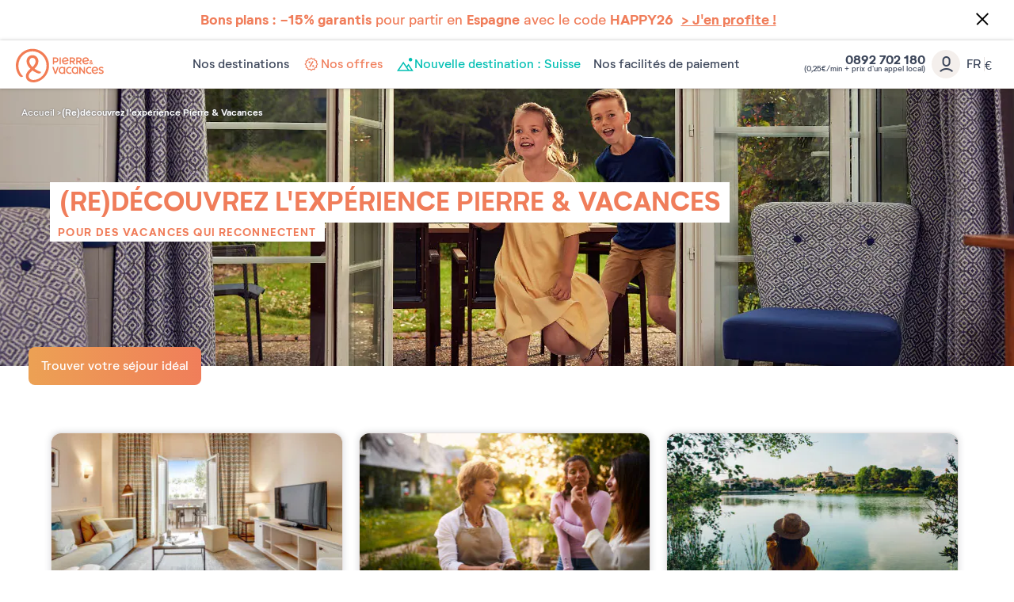

--- FILE ---
content_type: text/html; charset=UTF-8
request_url: https://www.pierreetvacances.com/fr-fr/nous-connaitre_ms
body_size: 34217
content:
<!DOCTYPE html><html lang="fr"><head><meta charset="utf-8"><meta http-equiv="X-UA-Compatible" content="IE=edge,chrome=1"><meta name="viewport" content="width=device-width,initial-scale=1"><meta name="format-detection" content="telephone=no"><link rel="dns-prefetch" href="ssa.pierreetvacances.com/16.0.0 }}"><link rel="dns-prefetch" href="static.pierreetvacances.com/145.2.1 }}"><link rel="dns-prefetch" href="photo.pierreetvacances.com }}"><link rel="preconnect" href="https://ssa.pierreetvacances.com/16.0.0" crossorigin><link rel="preconnect" href="https://static.pierreetvacances.com/145.2.1" crossorigin><link rel="preconnect" href="https://photo.pierreetvacances.com" crossorigin><link rel="preload" href="https://ssa.pierreetvacances.com/16.0.0/assets/fonts/icons.woff2" as="font" type="font/woff2" crossorigin><link rel="preload" href="https://ssa.pierreetvacances.com/16.0.0/assets/fonts/NeutrifStudio-Regular.woff2" as="font" type="font/woff2" crossorigin><link rel="preload" href="https://ssa.pierreetvacances.com/16.0.0/assets/fonts/NeutrifStudio-Medium.woff2" as="font" type="font/woff2" crossorigin><link rel="preload" href="https://ssa.pierreetvacances.com/16.0.0/assets/fonts/NeutrifStudio-SemiBold.woff2" as="font" type="font/woff2" crossorigin><link rel="preload" href="https://ssa.pierreetvacances.com/16.0.0/assets/fonts/NeutrifStudio-Bold.woff2" as="font" type="font/woff2" crossorigin><link rel="icon" type="image/png" href="https://ssa.pierreetvacances.com/16.0.0/assets/favicon/32x32_favicon-PV.png"><link rel="apple-touch-icon-precomposed" sizes="72x72" href="https://ssa.pierreetvacances.com/16.0.0/assets/favicon/72x72_favicon-PV.png"><link rel="canonical" href="https://www.pierreetvacances.com/fr-fr/nous-connaitre_ms" /><title>En savoir plus sur Pierre & Vacances</title><meta name="description" content="Découvrez les offres, les activités, les services et les marques de Pierre & Vacances"><meta name="robots" content="index,follow" /><script>  // Duration in milliseconds to wait while the Kameleoon application file is loaded  var kameleoonLoadingTimeout = 1000;   window.kameleoonQueue = window.kameleoonQueue || [];  window.kameleoonStartLoadTime = new Date().getTime();  if (! document.getElementById("kameleoonLoadingStyleSheet") && ! window.kameleoonDisplayPageTimeOut) {  var kameleoonS = document.getElementsByTagName("script")[0];  var kameleoonCc = "* { visibility: hidden !important; background-image: none !important; }";  var kameleoonStn = document.createElement("style");  kameleoonStn.type = "text/css";  kameleoonStn.id = "kameleoonLoadingStyleSheet";  if (kameleoonStn.styleSheet) {  kameleoonStn.styleSheet.cssText = kameleoonCc;  } else {  kameleoonStn.appendChild(document.createTextNode(kameleoonCc));  }  kameleoonS.parentNode.insertBefore(kameleoonStn, kameleoonS);  window.kameleoonDisplayPage = function(fromEngine) {  if (!fromEngine) {  window.kameleoonTimeout = true;  }  if (kameleoonStn.parentNode) {  kameleoonStn.parentNode.removeChild(kameleoonStn);  }  };  window.kameleoonDisplayPageTimeOut = window.setTimeout(window.kameleoonDisplayPage, kameleoonLoadingTimeout);  }  </script><script src="//rzko3lmicj.kameleoon.eu/kameleoon.js" fetchpriority="high" async></script><link rel="stylesheet" type="text/css" href="https://ssa.pierreetvacances.com/16.0.0/assets/stylesheets/icons.css"><link rel="stylesheet" type="text/css" href="https://ssa.pierreetvacances.com/16.0.0/assets/stylesheets/common.css"><link rel="stylesheet" type="text/css" href="https://static.pierreetvacances.com/145.2.1/assets/stylesheets/common.css"><link rel="stylesheet" type="text/css" href="https://static.pierreetvacances.com/145.2.1/assets/stylesheets/searchEngine.css"><script> window.dataLayer = window.dataLayer || []; window.dataLayerQueue = window.dataLayerQueue || {}; window.dataLayerPageTemplate = 'PEV_OMMS'; /*utile pour le tracking 'click', doit toujours être disponible*/  window.dataLayerQueue.script2_1 = { event: 'page_view', page_language: 'fr-fr', page_shrturl: '/fr-fr/nous-connaitre_ms', page_name: 'En savoir plus sur Pierre Vacances', page_tab: undefined, page_code: 'MS_FR_NEW_MS_TV_HUB', page_template: window.dataLayerPageTemplate, page_type: 'LANDINGPAGE', page_brand: 'transverse', partner_brand: undefined, main_brand: 'transverse', currency: 'EUR', uid: sessionStorage.getItem('emailMd5') != null && sessionStorage.getItem('connected') == 'true' ? sessionStorage.getItem('emailMd5') : null, emailHash: sessionStorage.getItem('emailHash') != null && sessionStorage.getItem('connected') == 'true' ? sessionStorage.getItem('emailHash') : null, brand_site: 'Pierre Vacances', collaboration_type: 'B2C',  content_default_display: 'accordion_close', om_ms_size_header: 'normal', }; </script><script> window.dataLayer = window.dataLayer || []; window.dataLayerQueue = window.dataLayerQueue || {};  window.dataLayerQueue.script2_1 = { ...window.dataLayerQueue.script2_1, user_connected : sessionStorage.getItem('connected') && sessionStorage.getItem('connected') === 'true'  ? true : false, co : undefined, co_id : undefined, dest_type : undefined, de : undefined, de_id : undefined, ge : undefined, ge_id : undefined, zt : undefined, zt_id : undefined  }; </script><!-- Google Tag Manager - CALL JS --><script> (function (w, d, s, l, i) { w[l] = w[l] || []; w[l].push({ 'gtm.start': new Date().getTime(), event: 'gtm.js' }); const f = d.getElementsByTagName(s)[0]; const j = d.createElement(s); const dl = l != 'dataLayer' ? `&l=${l}` : ''; j.async = true; j.src = '//www.pierreetvacances.com/metrics-fr/b3xrjpu6w61kuw2.js?awl=' + i.replace(/^GTM-/, '') + dl; f.parentNode.insertBefore(j, f); })(window, document, 'script', 'dataLayer', 'GTM-KX2BJW3V'); </script><!-- End Google Tag Manager - CALL JS --><link rel="stylesheet" type="text/css" href="https://static.pierreetvacances.com/145.2.1/assets/stylesheets/critical/critical-om.css"><link rel="preload" href="https://static.pierreetvacances.com/145.2.1/assets/stylesheets/om.css" as="style" onload="this.onload=null;this.rel='stylesheet'">
<script>(window.BOOMR_mq=window.BOOMR_mq||[]).push(["addVar",{"rua.upush":"false","rua.cpush":"false","rua.upre":"false","rua.cpre":"true","rua.uprl":"false","rua.cprl":"false","rua.cprf":"false","rua.trans":"SJ-bac204a7-a826-440d-9056-d14a251d3513","rua.cook":"false","rua.ims":"false","rua.ufprl":"false","rua.cfprl":"false","rua.isuxp":"false","rua.texp":"norulematch","rua.ceh":"false","rua.ueh":"false","rua.ieh.st":"0"}]);</script>
                              <script>!function(e){var n="https://s.go-mpulse.net/boomerang/";if("False"=="True")e.BOOMR_config=e.BOOMR_config||{},e.BOOMR_config.PageParams=e.BOOMR_config.PageParams||{},e.BOOMR_config.PageParams.pci=!0,n="https://s2.go-mpulse.net/boomerang/";if(window.BOOMR_API_key="7NYXU-NN6N6-D7KVB-4GAD8-A4BB3",function(){function e(){if(!r){var e=document.createElement("script");e.id="boomr-scr-as",e.src=window.BOOMR.url,e.async=!0,o.appendChild(e),r=!0}}function t(e){r=!0;var n,t,a,i,d=document,O=window;if(window.BOOMR.snippetMethod=e?"if":"i",t=function(e,n){var t=d.createElement("script");t.id=n||"boomr-if-as",t.src=window.BOOMR.url,BOOMR_lstart=(new Date).getTime(),e=e||d.body,e.appendChild(t)},!window.addEventListener&&window.attachEvent&&navigator.userAgent.match(/MSIE [67]\./))return window.BOOMR.snippetMethod="s",void t(o,"boomr-async");a=document.createElement("IFRAME"),a.src="about:blank",a.title="",a.role="presentation",a.loading="eager",i=(a.frameElement||a).style,i.width=0,i.height=0,i.border=0,i.display="none",o.appendChild(a);try{O=a.contentWindow,d=O.document.open()}catch(_){n=document.domain,a.src="javascript:var d=document.open();d.domain='"+n+"';void 0;",O=a.contentWindow,d=O.document.open()}if(n)d._boomrl=function(){this.domain=n,t()},d.write("<bo"+"dy onload='document._boomrl();'>");else if(O._boomrl=function(){t()},O.addEventListener)O.addEventListener("load",O._boomrl,!1);else if(O.attachEvent)O.attachEvent("onload",O._boomrl);d.close()}function a(e){window.BOOMR_onload=e&&e.timeStamp||(new Date).getTime()}if(!window.BOOMR||!window.BOOMR.version&&!window.BOOMR.snippetExecuted){window.BOOMR=window.BOOMR||{},window.BOOMR.snippetStart=(new Date).getTime(),window.BOOMR.snippetExecuted=!0,window.BOOMR.snippetVersion=14,window.BOOMR.url=n+"7NYXU-NN6N6-D7KVB-4GAD8-A4BB3";var i=document.currentScript||document.getElementsByTagName("script")[0],o=i.parentNode,r=!1,d=document.createElement("link");if(d.relList&&"function"==typeof d.relList.supports&&d.relList.supports("preload")&&"as"in d)window.BOOMR.snippetMethod="p",d.href=window.BOOMR.url,d.rel="preload",d.as="script",d.addEventListener("load",e),d.addEventListener("error",function(){t(!0)}),setTimeout(function(){if(!r)t(!0)},3e3),BOOMR_lstart=(new Date).getTime(),o.appendChild(d);else t(!1);if(window.addEventListener)window.addEventListener("load",a,!1);else if(window.attachEvent)window.attachEvent("onload",a)}}(),"".length>0)if(e&&"performance"in e&&e.performance&&"function"==typeof e.performance.setResourceTimingBufferSize)e.performance.setResourceTimingBufferSize();!function(){if(BOOMR=e.BOOMR||{},BOOMR.plugins=BOOMR.plugins||{},!BOOMR.plugins.AK){var n="true"=="true"?1:0,t="",a="bu5mvlaxhzpic2lqnfvq-f-40abe9e69-clientnsv4-s.akamaihd.net",i="false"=="true"?2:1,o={"ak.v":"39","ak.cp":"185234","ak.ai":parseInt("347143",10),"ak.ol":"0","ak.cr":8,"ak.ipv":4,"ak.proto":"h2","ak.rid":"9f77588e","ak.r":47358,"ak.a2":n,"ak.m":"a","ak.n":"essl","ak.bpcip":"13.58.202.0","ak.cport":37758,"ak.gh":"23.208.24.240","ak.quicv":"","ak.tlsv":"tls1.3","ak.0rtt":"","ak.0rtt.ed":"","ak.csrc":"-","ak.acc":"","ak.t":"1768974699","ak.ak":"hOBiQwZUYzCg5VSAfCLimQ==fgpyUPVUaTJZGGZiD76fnT6PdRgBi7jxx4kqzYnYMguAl3MnV7N5DBlRX1TarsMSxfiuMBcj+c/Ddjtvxp2FHj3W//fF7Ef+O7/BZOJDHT4wPy01To1MUDT3UvKr+3K5IZEUIrPZag8Urnq3LcnsQIi5Sga3SjdjAPH1us84WCf8C4wdFsrst/E8kq+0CCf3Jcgh5zuBStnHqKJ7f1Pqtx8q4SN2PdMyXsKC05ZdqlGZZwS2MEtw8iOBPFIKEC0Wm7XL6pqkmNcJGm9eRI1+ATjlBFac/zib5kYE+mmo5SHT9rs7NuKqVCZyVxJw1KnekF2syUpVG6TG2Qw+8G7zhYhMUdLiUcKw4m7rVF7HxPNe/UjB9DfGGgP3QU8iqaJGTdzCdXxUuFZv+zxjOCabl7XSRN+CQP38aJJGdcoY3eA=","ak.pv":"149","ak.dpoabenc":"","ak.tf":i};if(""!==t)o["ak.ruds"]=t;var r={i:!1,av:function(n){var t="http.initiator";if(n&&(!n[t]||"spa_hard"===n[t]))o["ak.feo"]=void 0!==e.aFeoApplied?1:0,BOOMR.addVar(o)},rv:function(){var e=["ak.bpcip","ak.cport","ak.cr","ak.csrc","ak.gh","ak.ipv","ak.m","ak.n","ak.ol","ak.proto","ak.quicv","ak.tlsv","ak.0rtt","ak.0rtt.ed","ak.r","ak.acc","ak.t","ak.tf"];BOOMR.removeVar(e)}};BOOMR.plugins.AK={akVars:o,akDNSPreFetchDomain:a,init:function(){if(!r.i){var e=BOOMR.subscribe;e("before_beacon",r.av,null,null),e("onbeacon",r.rv,null,null),r.i=!0}return this},is_complete:function(){return!0}}}}()}(window);</script></head><body class="pageOmms js-pageOm hasHorizontalfilters hasSearch hasSearchButton b2c-univers pev-univers criticals"><a class="link-skipNav u-Visible-desktop js-skipNav" href="#">skipNavLink</a><noscript><iframe src="//www.pierreetvacances.com/metrics-fr/ns.html?id=GTM-KX2BJW3V" height="0" width="0" style="display:none;visibility:hidden"></iframe></noscript><div class="announcement-popin js-announcement-popin" id="announcement"><a title="J&#039;en profite" href="https://www.pierreetvacances.com/fr-fr/vente-flash_ms" target="_self"><span class="announcement-popinClose js-announcementClose"><i class="icon icon-close" aria-hidden="true"></i></span><div class="announcementMessage "><p class="u-Font-Abricot"><strong>Bons plans : -15% garantis</strong>&nbsp;pour partir en <strong>Espagne</strong> avec le code <strong>HAPPY26</strong>&nbsp;&nbsp;<span style="text-decoration: underline;"><strong>&gt; J'en profite !</strong></span></p></div></a></div><header class="mainHeader js-mainHeader "><div class="mainHeader-container js-mainHeader-container"><div class="mainHeader-grid"><div class="mainHeader-burger"><button type="button" class="mainHeader-button mainHeader-button--burger js-mainHeader-burger"><i class="icon icon-close" aria-hidden="true"></i><i class="icon icon-burger" aria-hidden="true"></i></button></div><div class="mainHeader-logo"><a href="https://www.pierreetvacances.com" class="mainHeader-logoLink" title="Plus de 500 locations de vacances en Europe et dans les îles"><svg class="mainHeader-logoPicture" xmlns="http://www.w3.org/2000/svg" viewBox="0 -10 673 270"><style>.st99{fill:#f27c54}</style><path class="st99" d="M127.2 0C57 0 0 57.1 0 127.2c0 28.5 10.3 57.1 25.7 75.8 5.6 6.5 11.7 10.3 17.8 10.3 4.2 0 8.9-1.9 12.6-6.1-22-15.9-36.5-47.7-36.5-80 0-59.9 48.2-108.5 107.6-108.5s107.6 48.6 107.6 108.5c0 58-47.2 108.5-99.1 108.5-22.3 0-37.5-12-37.5-29 0-14 8.4-25.7 29.1-42.9 12.6 9.1 25.9 16.1 37.1 20.4 17.3 6.5 25.7 2.3 28.5-9.4-15.3-4.2-33.8-13-50-24.4 16.9-15.7 29.8-33.9 29.8-56 0-26.7-19.8-46.3-45.5-46.3S82 67.7 82 94.4c0 21.4 12.8 41 29.7 56.7-25.9 22.3-35.1 38.5-35.1 56.9 0 26.8 24.2 45.8 57.5 45.8 55.2 0 119.7-51 119.7-126.7C253.9 57 197.3 0 127.2 0zm-23.7 95.4c0-16.8 9.6-27.1 23.7-27.1s24 10.3 24 27.1c0 15.8-10.3 29.5-24 42.4-14-13-23.7-27.9-23.7-42.4zM334.9 65h9.7v52.4h-9.7zM293.2 102.9h11.1c13.1 0 21.6-7.5 21.6-19.1 0-11.5-8.4-18.9-21.6-18.9h-20.9v52.4h9.7l.1-14.4zm0-28.9h10.7c7.5 0 12.2 3.7 12.2 9.8s-4.7 10-12.2 10h-10.7V74zM421.8 99.7h8.6c3.7 5.9 8.3 11.8 13.7 17.6h10.4c-5-6.4-9.5-12.7-13.4-18.8 7.6-2.4 12.2-8.2 12.2-16.1 0-10.7-8.1-17.4-20.6-17.4h-20.5v52.4h9.7V99.7h-.1zm0-25.7h10.4c6.9 0 11.3 3.2 11.3 8.4s-4.3 8.5-11.3 8.5h-10.4V74zM504.8 117.3c-5-6.4-9.5-12.7-13.4-18.8 7.6-2.4 12.2-8.2 12.2-16.1 0-10.7-8.1-17.4-20.6-17.4h-20.6v52.4h9.7V99.7h8.6c3.7 5.9 8.3 11.8 13.7 17.6h10.4zm-22.3-26.4h-10.4V74.1h10.4c6.9 0 11.3 3.2 11.3 8.4-.1 5.1-4.4 8.4-11.3 8.4zM574.2 117.7c3.3 0 6.2-1.2 8.5-3.3 1.7 1.3 3.1 2.4 4 2.9h6c-.8-.7-3.8-3.1-7.3-6.2.8-1.3 1.5-2.8 2-4.4.8-2.4.8-5.5-2.8-5.8-.4 2.9-1.3 5.3-2.4 7.2-2.1-2.1-4.2-4.3-5.9-6.5 3.6-2.1 7.2-4.3 7.2-8.7 0-4.2-3.3-7.3-8.1-7.3-5.1 0-8.4 3.7-8.4 7.8 0 2.2.9 4.6 2.4 7.1-3 1.9-5.7 4.4-5.7 8.5.2 5.5 5.1 8.7 10.5 8.7zm1.4-27.6c1.8 0 3 1.2 3 3 0 2.2-2.1 3.5-4.7 5-1-1.7-1.6-3.3-1.6-4.7 0-1.9 1.3-3.3 3.3-3.3zm-3.4 14.1c2.1 2.6 4.7 5.1 7.1 7.3-1.4 1-3 1.6-4.6 1.6-2.9 0-5.1-1.7-5.1-4.3 0-2 1-3.3 2.6-4.6zM401.2 106.9l-6.7-5.5c-3.8 5.1-9 7.8-14.8 7.8-8.3 0-14.1-4.6-16-12.4 13.7.4 26.9-1.4 40-5.6V90c0-15.5-10.2-26-24.7-26-15.4 0-25.8 11.8-25.8 27.1 0 16 11.4 27.2 26.5 27.2 9.3 0 17.5-4.5 21.5-11.4zm-22.1-33.8c7.4 0 12.5 4.2 14.3 11.7-7.9 2.5-16.4 3.7-30.1 4.2.8-9.7 6.7-15.9 15.8-15.9zM556.9 106.9l-6.7-5.5c-3.8 5.1-9 7.8-14.8 7.8-8.3 0-14.1-4.6-16-12.4 13.7.4 26.9-1.4 40-5.6V90c0-15.5-10.2-26-24.7-26-15.4 0-25.8 11.8-25.8 27.1 0 16 11.4 27.2 26.5 27.2 9.2 0 17.5-4.5 21.5-11.4zm-22.2-33.8c7.4 0 12.5 4.2 14.3 11.7-7.9 2.5-16.4 3.7-30.1 4.2.8-9.7 6.8-15.9 15.8-15.9zM410.9 180.8c-9.7 0-16.9-7.6-16.9-18.1 0-10.4 7.3-18.1 16.9-18.1 4 0 7.5 1.3 10.4 3.7l4.7-7.6c-4.7-3.4-9.9-5.1-15.7-5.1-15.1 0-26.2 11.5-26.2 27.2 0 15.6 11.1 27.2 26.2 27.2 6.4 0 12.1-2 16.6-5.9l-4.9-7.6c-3 2.8-6.8 4.3-11.1 4.3zM563.2 180.8c-9.7 0-16.9-7.6-16.9-18.1 0-10.4 7.3-18.1 16.9-18.1 4 0 7.5 1.3 10.4 3.7l4.7-7.6c-4.7-3.4-9.9-5.1-15.7-5.1-15.1 0-26.2 11.5-26.2 27.2 0 15.6 11.1 27.2 26.2 27.2 6.4 0 12.1-2 16.6-5.9l-4.9-7.6c-3 2.8-6.8 4.3-11.1 4.3zM368.8 140.8c-4.7-3.6-9.2-5.2-14.8-5.2-15 0-26.1 11.5-26.1 27.2S339.1 190 354 190c5.2 0 9.5-1.4 13.9-4.5l.9 3.6h7.9v-52.4h-5l-2.9 4.1zm-1.7 34.3c-3.2 3.7-7.5 5.7-12.5 5.7-9.7 0-16.8-7.6-16.8-18.1 0-10.4 7.2-18.1 16.8-18.1 5 0 9.4 2.1 12.5 5.8v24.7zM468.3 140.8c-4.7-3.6-9.2-5.2-14.8-5.2-15 0-26.1 11.5-26.1 27.2s11.2 27.2 26.1 27.2c5.2 0 9.5-1.4 13.9-4.5l.9 3.6h7.9v-52.4h-5l-2.9 4.1zm-1.7 34.3c-3.2 3.7-7.5 5.7-12.5 5.7-9.7 0-16.8-7.6-16.8-18.1 0-10.4 7.2-18.1 16.8-18.1 5 0 9.4 2.1 12.5 5.8v24.7zM303.4 177.5l-13.8-41h-11l19.1 52.4h10.9l19.1-52.4h-10.6zM605.5 135.6c-15.4 0-25.8 11.8-25.8 27.1 0 16 11.4 27.2 26.5 27.2 9.2 0 17.4-4.5 21.5-11.4L621 173c-3.8 5.1-9 7.8-14.8 7.8-8.3 0-14.1-4.6-16-12.4 13.7.4 26.9-1.4 40-5.6v-1.2c0-15.5-10.2-26-24.7-26zm-15.8 25c.8-9.7 6.7-15.9 15.8-15.9 7.4 0 12.5 4.2 14.3 11.7-7.9 2.5-16.4 3.7-30.1 4.2zM644.5 150.2c0-2.7 2.6-5.5 9.4-5.5 3.7 0 8.4.9 12.9 4l3.8-8c-4.3-3-10.6-5.1-17-5.1-10.7 0-18.9 5.8-18.9 15.2 0 17.4 27.6 15 27.6 24.2 0 3.1-3.1 5.8-9.7 5.8-4.2 0-9.7-1.1-14.9-5.1l-3.8 8c4.7 3.7 11.7 6.3 19 6.3 11.4 0 19.3-6.3 19.3-15.4 0-17.3-27.7-15.7-27.7-24.4zM519.5 171.1L493 136.5h-7.2v52.4h9.6v-34.5l26.5 34.5h7.1v-52.4h-9.5z"/></svg></a></div><div class="mainHeader-navigation js-mainHeader-navigation"><div class="mainHeader-header"><div class="mainHeader-navigation--logo"><svg class="mainHeader-logoPicture" xmlns="http://www.w3.org/2000/svg" viewBox="0 -10 673 270"><style>.st99{fill:#f27c54}</style><path class="st99" d="M127.2 0C57 0 0 57.1 0 127.2c0 28.5 10.3 57.1 25.7 75.8 5.6 6.5 11.7 10.3 17.8 10.3 4.2 0 8.9-1.9 12.6-6.1-22-15.9-36.5-47.7-36.5-80 0-59.9 48.2-108.5 107.6-108.5s107.6 48.6 107.6 108.5c0 58-47.2 108.5-99.1 108.5-22.3 0-37.5-12-37.5-29 0-14 8.4-25.7 29.1-42.9 12.6 9.1 25.9 16.1 37.1 20.4 17.3 6.5 25.7 2.3 28.5-9.4-15.3-4.2-33.8-13-50-24.4 16.9-15.7 29.8-33.9 29.8-56 0-26.7-19.8-46.3-45.5-46.3S82 67.7 82 94.4c0 21.4 12.8 41 29.7 56.7-25.9 22.3-35.1 38.5-35.1 56.9 0 26.8 24.2 45.8 57.5 45.8 55.2 0 119.7-51 119.7-126.7C253.9 57 197.3 0 127.2 0zm-23.7 95.4c0-16.8 9.6-27.1 23.7-27.1s24 10.3 24 27.1c0 15.8-10.3 29.5-24 42.4-14-13-23.7-27.9-23.7-42.4zM334.9 65h9.7v52.4h-9.7zM293.2 102.9h11.1c13.1 0 21.6-7.5 21.6-19.1 0-11.5-8.4-18.9-21.6-18.9h-20.9v52.4h9.7l.1-14.4zm0-28.9h10.7c7.5 0 12.2 3.7 12.2 9.8s-4.7 10-12.2 10h-10.7V74zM421.8 99.7h8.6c3.7 5.9 8.3 11.8 13.7 17.6h10.4c-5-6.4-9.5-12.7-13.4-18.8 7.6-2.4 12.2-8.2 12.2-16.1 0-10.7-8.1-17.4-20.6-17.4h-20.5v52.4h9.7V99.7h-.1zm0-25.7h10.4c6.9 0 11.3 3.2 11.3 8.4s-4.3 8.5-11.3 8.5h-10.4V74zM504.8 117.3c-5-6.4-9.5-12.7-13.4-18.8 7.6-2.4 12.2-8.2 12.2-16.1 0-10.7-8.1-17.4-20.6-17.4h-20.6v52.4h9.7V99.7h8.6c3.7 5.9 8.3 11.8 13.7 17.6h10.4zm-22.3-26.4h-10.4V74.1h10.4c6.9 0 11.3 3.2 11.3 8.4-.1 5.1-4.4 8.4-11.3 8.4zM574.2 117.7c3.3 0 6.2-1.2 8.5-3.3 1.7 1.3 3.1 2.4 4 2.9h6c-.8-.7-3.8-3.1-7.3-6.2.8-1.3 1.5-2.8 2-4.4.8-2.4.8-5.5-2.8-5.8-.4 2.9-1.3 5.3-2.4 7.2-2.1-2.1-4.2-4.3-5.9-6.5 3.6-2.1 7.2-4.3 7.2-8.7 0-4.2-3.3-7.3-8.1-7.3-5.1 0-8.4 3.7-8.4 7.8 0 2.2.9 4.6 2.4 7.1-3 1.9-5.7 4.4-5.7 8.5.2 5.5 5.1 8.7 10.5 8.7zm1.4-27.6c1.8 0 3 1.2 3 3 0 2.2-2.1 3.5-4.7 5-1-1.7-1.6-3.3-1.6-4.7 0-1.9 1.3-3.3 3.3-3.3zm-3.4 14.1c2.1 2.6 4.7 5.1 7.1 7.3-1.4 1-3 1.6-4.6 1.6-2.9 0-5.1-1.7-5.1-4.3 0-2 1-3.3 2.6-4.6zM401.2 106.9l-6.7-5.5c-3.8 5.1-9 7.8-14.8 7.8-8.3 0-14.1-4.6-16-12.4 13.7.4 26.9-1.4 40-5.6V90c0-15.5-10.2-26-24.7-26-15.4 0-25.8 11.8-25.8 27.1 0 16 11.4 27.2 26.5 27.2 9.3 0 17.5-4.5 21.5-11.4zm-22.1-33.8c7.4 0 12.5 4.2 14.3 11.7-7.9 2.5-16.4 3.7-30.1 4.2.8-9.7 6.7-15.9 15.8-15.9zM556.9 106.9l-6.7-5.5c-3.8 5.1-9 7.8-14.8 7.8-8.3 0-14.1-4.6-16-12.4 13.7.4 26.9-1.4 40-5.6V90c0-15.5-10.2-26-24.7-26-15.4 0-25.8 11.8-25.8 27.1 0 16 11.4 27.2 26.5 27.2 9.2 0 17.5-4.5 21.5-11.4zm-22.2-33.8c7.4 0 12.5 4.2 14.3 11.7-7.9 2.5-16.4 3.7-30.1 4.2.8-9.7 6.8-15.9 15.8-15.9zM410.9 180.8c-9.7 0-16.9-7.6-16.9-18.1 0-10.4 7.3-18.1 16.9-18.1 4 0 7.5 1.3 10.4 3.7l4.7-7.6c-4.7-3.4-9.9-5.1-15.7-5.1-15.1 0-26.2 11.5-26.2 27.2 0 15.6 11.1 27.2 26.2 27.2 6.4 0 12.1-2 16.6-5.9l-4.9-7.6c-3 2.8-6.8 4.3-11.1 4.3zM563.2 180.8c-9.7 0-16.9-7.6-16.9-18.1 0-10.4 7.3-18.1 16.9-18.1 4 0 7.5 1.3 10.4 3.7l4.7-7.6c-4.7-3.4-9.9-5.1-15.7-5.1-15.1 0-26.2 11.5-26.2 27.2 0 15.6 11.1 27.2 26.2 27.2 6.4 0 12.1-2 16.6-5.9l-4.9-7.6c-3 2.8-6.8 4.3-11.1 4.3zM368.8 140.8c-4.7-3.6-9.2-5.2-14.8-5.2-15 0-26.1 11.5-26.1 27.2S339.1 190 354 190c5.2 0 9.5-1.4 13.9-4.5l.9 3.6h7.9v-52.4h-5l-2.9 4.1zm-1.7 34.3c-3.2 3.7-7.5 5.7-12.5 5.7-9.7 0-16.8-7.6-16.8-18.1 0-10.4 7.2-18.1 16.8-18.1 5 0 9.4 2.1 12.5 5.8v24.7zM468.3 140.8c-4.7-3.6-9.2-5.2-14.8-5.2-15 0-26.1 11.5-26.1 27.2s11.2 27.2 26.1 27.2c5.2 0 9.5-1.4 13.9-4.5l.9 3.6h7.9v-52.4h-5l-2.9 4.1zm-1.7 34.3c-3.2 3.7-7.5 5.7-12.5 5.7-9.7 0-16.8-7.6-16.8-18.1 0-10.4 7.2-18.1 16.8-18.1 5 0 9.4 2.1 12.5 5.8v24.7zM303.4 177.5l-13.8-41h-11l19.1 52.4h10.9l19.1-52.4h-10.6zM605.5 135.6c-15.4 0-25.8 11.8-25.8 27.1 0 16 11.4 27.2 26.5 27.2 9.2 0 17.4-4.5 21.5-11.4L621 173c-3.8 5.1-9 7.8-14.8 7.8-8.3 0-14.1-4.6-16-12.4 13.7.4 26.9-1.4 40-5.6v-1.2c0-15.5-10.2-26-24.7-26zm-15.8 25c.8-9.7 6.7-15.9 15.8-15.9 7.4 0 12.5 4.2 14.3 11.7-7.9 2.5-16.4 3.7-30.1 4.2zM644.5 150.2c0-2.7 2.6-5.5 9.4-5.5 3.7 0 8.4.9 12.9 4l3.8-8c-4.3-3-10.6-5.1-17-5.1-10.7 0-18.9 5.8-18.9 15.2 0 17.4 27.6 15 27.6 24.2 0 3.1-3.1 5.8-9.7 5.8-4.2 0-9.7-1.1-14.9-5.1l-3.8 8c4.7 3.7 11.7 6.3 19 6.3 11.4 0 19.3-6.3 19.3-15.4 0-17.3-27.7-15.7-27.7-24.4zM519.5 171.1L493 136.5h-7.2v52.4h9.6v-34.5l26.5 34.5h7.1v-52.4h-9.5z"/></svg></div><div class="mainHeader-navigation--close js-mainHeader-navigation--close"><i class="icon icon-close" aria-hidden="true"></i></div></div><nav class="mainHeader-navList js-Navigation"><div class="mainHeader-button mainHeader-button--nav js-Navigation-link js-Tracking--link" data-layer="DESTINATIONS"  data-tracking='{"c":"nav_bar","a":"main","l":"Nos destinations"}'><span class="mainHeader-navLabel">Nos destinations</span><span class="mainHeader-navIcon"><i class="icon icon-v2" aria-hidden="true"></i></span></div><a href="https://www.pierreetvacances.com/fr-fr/offres-location-vacances_ms" target="_self" class="mainHeader-button mainHeader-button--nav js-Tracking--link" data-layer="TAB_5"  data-tracking='{"li":"1","c":"nav_bar","a":"main","l":"Nos offres"}'><span class="mainHeader-navLabel abricot"><svg xmlns="http://www.w3.org/2000/svg" width="24" height="24" viewBox="0 0 24 24" fill="none"><path d="M11.9595 3.60001C11.824 3.61005 11.6956 3.66494 11.5947 3.75601L10.1427 5.06881L8.22271 4.65601C8.07717 4.62663 7.9259 4.65138 7.79732 4.72562C7.66873 4.79986 7.57165 4.91847 7.52431 5.05921L6.92431 6.92881L5.05471 7.52881C4.91436 7.57517 4.79584 7.67134 4.72155 7.79913C4.64727 7.92692 4.62235 8.07749 4.65151 8.22241L5.06431 10.1424L3.75151 11.5944C3.65184 11.705 3.59668 11.8487 3.59668 11.9976C3.59668 12.1465 3.65184 12.2902 3.75151 12.4008L5.06431 13.8552L4.65151 15.7752C4.6217 15.9205 4.64631 16.0716 4.72064 16.1999C4.79498 16.3283 4.91387 16.4248 5.05471 16.4712L6.92431 17.0712L7.52431 18.936C7.56929 19.0776 7.66498 19.1975 7.793 19.2728C7.92101 19.3481 8.07234 19.3735 8.21791 19.344L10.1379 18.9312L11.5899 20.244C11.7001 20.3447 11.8439 20.4005 11.9931 20.4005C12.1423 20.4005 12.2862 20.3447 12.3963 20.244L13.8507 18.9312L15.7707 19.344C15.9166 19.3736 16.0683 19.3483 16.1967 19.273C16.3251 19.1977 16.4212 19.0777 16.4667 18.936L17.0667 17.0712L18.9315 16.4712C19.0731 16.4262 19.193 16.3305 19.2683 16.2025C19.3436 16.0745 19.369 15.9232 19.3395 15.7776L18.9267 13.8576L20.2395 12.4008C20.3392 12.2902 20.3943 12.1465 20.3943 11.9976C20.3943 11.8487 20.3392 11.705 20.2395 11.5944L18.9267 10.1544L19.3395 8.23441C19.3691 8.08852 19.3438 7.93685 19.2685 7.80844C19.1932 7.68002 19.0732 7.58388 18.9315 7.53841L17.0667 6.93841L16.4667 5.06881C16.4199 4.92826 16.3232 4.8097 16.1951 4.73543C16.0669 4.66117 15.9159 4.63634 15.7707 4.66561L13.8507 5.07841L12.3963 3.76561C12.295 3.66787 12.1624 3.6092 12.0219 3.60001H11.9595ZM12.0003 5.01361L13.2819 6.16801C13.3527 6.23211 13.4377 6.2784 13.53 6.30303C13.6222 6.32765 13.719 6.32991 13.8123 6.30961L15.4923 5.94721L16.0227 7.59121C16.0515 7.68169 16.1014 7.76408 16.1681 7.83165C16.2348 7.89922 16.3166 7.95006 16.4067 7.98001L18.0507 8.50801L17.6883 10.188C17.6688 10.2806 17.6715 10.3764 17.6961 10.4678C17.7207 10.5591 17.7665 10.6434 17.8299 10.7136L18.9915 12L17.8323 13.2816C17.7684 13.3525 17.7222 13.4375 17.6976 13.5297C17.673 13.622 17.6706 13.7187 17.6907 13.812L18.0531 15.492L16.4091 16.0224C16.3187 16.0511 16.2365 16.1012 16.1697 16.1685C16.1028 16.2357 16.0532 16.3182 16.0251 16.4088L15.4947 18.0504L13.8147 17.6856C13.7214 17.6653 13.6246 17.6676 13.5324 17.6922C13.4401 17.7168 13.3551 17.7631 13.2843 17.8272L12.0003 18.9912L10.7211 17.832C10.6504 17.7686 10.5658 17.7227 10.474 17.6981C10.3823 17.6735 10.2861 17.6709 10.1931 17.6904L8.51311 18.0528L7.98751 16.4088C7.95763 16.319 7.9071 16.2375 7.84 16.1708C7.77289 16.1041 7.69107 16.0541 7.60111 16.0248L5.95231 15.4944L6.30991 13.8144C6.33022 13.7211 6.32796 13.6243 6.30333 13.5321C6.2787 13.4398 6.23242 13.3548 6.16831 13.284L5.01391 12L6.16831 10.7232C6.23326 10.6535 6.28012 10.5689 6.30481 10.4768C6.32949 10.3848 6.33125 10.2881 6.30991 10.1952L5.95231 8.51521L7.59151 7.98961C7.68154 7.9592 7.7634 7.90856 7.83081 7.84158C7.89821 7.77459 7.94935 7.69305 7.98031 7.60321L8.50591 5.95921L10.1859 6.32161C10.2792 6.34191 10.376 6.33965 10.4683 6.31502C10.5605 6.2904 10.6455 6.24411 10.7163 6.18001L12.0003 5.01361ZM9.58831 8.37361C9.35098 8.37361 9.11897 8.44398 8.92163 8.57584C8.72429 8.7077 8.57048 8.89511 8.47966 9.11439C8.38883 9.33366 8.36507 9.57494 8.41137 9.80771C8.45767 10.0405 8.57196 10.2543 8.73979 10.4221C8.90761 10.59 9.12143 10.7042 9.3542 10.7505C9.58698 10.7969 9.82826 10.7731 10.0475 10.6823C10.2668 10.5914 10.4542 10.4376 10.5861 10.2403C10.7179 10.043 10.7883 9.81094 10.7883 9.57361C10.7858 9.2566 10.6579 8.95347 10.4326 8.73043C10.2073 8.50739 9.90293 8.38256 9.58591 8.38321L9.58831 8.37361ZM13.1883 8.37361L9.58831 14.3736V15.5736H10.7883L14.3883 9.57361V8.37361H13.1883ZM14.3883 13.1736C14.151 13.1736 13.919 13.244 13.7216 13.3758C13.5243 13.5077 13.3705 13.6951 13.2797 13.9144C13.1888 14.1337 13.1651 14.3749 13.2114 14.6077C13.2577 14.8405 13.372 15.0543 13.5398 15.2221C13.7076 15.39 13.9214 15.5042 14.1542 15.5505C14.387 15.5969 14.6283 15.5731 14.8475 15.4823C15.0668 15.3914 15.2542 15.2376 15.3861 15.0403C15.5179 14.843 15.5883 14.6109 15.5883 14.3736C15.5883 14.0553 15.4619 13.7501 15.2368 13.5251C15.0118 13.3 14.7066 13.1736 14.3883 13.1736Z" fill="#3B4559"/></svg>Nos offres</span></a><a href="https://www.pierreetvacances.com/fr-fr/voyage-suisse_ms" target="_self" class="mainHeader-button mainHeader-button--nav js-Tracking--link" data-layer="TAB_6"  data-tracking='{"li":"1","c":"nav_bar","a":"main","l":"Nouvelle destination : Suisse"}'><span class="mainHeader-navLabel bleulagon"><svg xmlns="http://www.w3.org/2000/svg" width="24" height="24" viewBox="0 0 24 24" fill="none"><path d="M19.1797 4C17.9375 4 16.9297 5.02614 16.9297 6.29091C16.9297 7.55568 17.9375 8.58182 19.1797 8.58182C20.4219 8.58182 21.4297 7.55568 21.4297 6.29091C21.4297 5.02614 20.4219 4 19.1797 4ZM10.1797 8.76676L9.56445 9.67358L2 20.8H22.8594L16.5195 11.4753L15.9043 12.3821L14.2695 14.7864L10.1797 8.76676ZM10.1797 11.4455L13.3555 16.1227L15.5 19.2727H4.85938L10.1797 11.4455ZM16.5195 14.1599L20 19.2727H17.3223L15.1836 16.1227L16.5195 14.1599Z" fill="#3B4559"/></svg>Nouvelle destination : Suisse</span></a><div class="mainHeader-button mainHeader-button--nav js-Navigation-link js-Tracking--link" data-layer="PAYMENT"  data-tracking='{"c":"nav_bar","a":"main","l":"Nos facilit\u00e9s de paiement"}'><span class="mainHeader-navLabel">Nos facilités de paiement</span><span class="mainHeader-navIcon"><i class="icon icon-v2" aria-hidden="true"></i></span></div></nav><div class="mainHeader-navList mainHeader-navList--mobile"><button type="button" class="mainHeader-button mainHeader-button--nav mainHeader-button--Language js-Navigation-link" data-layer="MARKET"><span class="mainHeader-navLabel">Modifier votre langue / devise</span><span class="mainHeader-market"><span class="mainHeader-marketLanguage">FR</span><span class="mainHeader-marketCurrency js-mainHeader-Currency">&euro;</span><span class="mainHeader-navIcon"><i class="icon icon-v2" aria-hidden="true"></i></span></span></button><a href="tel:0892 702 180" class="u-Hidden-mobile mainHeader-button mainHeader-button--nav"><span class="mainHeader-call"><p><strong class="u-Font-Size--24px">0892 702 180</strong><br />(<span dir="ltr">0,25&euro; TTC / min</span>)</p></span><span class="mainHeader-navIcon"><i class="icon icon-telephone" aria-hidden="true"></i></span></a><a href="https://www.pierreetvacances.com/fr-fr/contact_ms" target="_self" class="mainHeader-button mainHeader-button--nav mainHeader-button--contact"><span class="mainHeader-navIcon"><i class="icon icon-question" aria-hidden="true"></i></span><span class="mainHeader-navLabel">Voir tous nos contacts</span></a></div></div><div class="mainHeader-cmds js-mainHeader-cmds"><button class="mainHeader-button mainHeader-button--search js-mainSearchForm-openSearchLayer"><i class="icon icon-search" aria-hidden="true"></i></button><button type="button" class="mainHeader-button mainHeader-button--callMobile js-Navigation-callMobile js-Navigation-link" data-layer="CALL"><i class="icon icon-close" aria-hidden="true"></i><i class="icon icon-telephone" aria-hidden="true"></i></button><button type="button" class="mainHeader-button mainHeader-button--accountMobile js-Navigation-accountMobile js-Navigation-link" data-layer="ACCOUNT"><i class="icon icon-close" aria-hidden="true"></i><i class="icon icon-user" aria-hidden="true"></i></button><button type="button" class="mainHeader-button mainHeader-button--call js-Navigation-link" data-layer="CONTACT"><span class="mainHeader-call"><span class="mainHeader-callPhone">0892 702 180</span><span class="mainHeader-callPrice">(0,25€/min + prix d’un appel local)</span></span></button><button type="button" class="mainHeader-button mainHeader-button--account js-Navigation-link js-Navigation-account" data-layer="ACCOUNT"><i class="icon icon-user" aria-hidden="true"></i></button><button type="button" class="mainHeader-button mainHeader-button--market js-Navigation-link" data-layer="MARKET"><span class="mainHeader-market"><span class="mainHeader-marketLanguage">FR</span><span class="mainHeader-marketCurrency js-mainHeader-Currency">&euro;</span></span></button></div></div><div class="mainHeader-overlay"></div></div><div class="headerLayer js-headerLayer"><div class="headerLayer-header"><button type="button" class="headerLayer-button headerLayer-buttonBack js-headerLayer-close"><i class="icon icon-arrowRight-v2" aria-hidden="true"></i></button><div class="mainHeader-navigation--logo"><svg class="mainHeader-logoPicture" xmlns="http://www.w3.org/2000/svg" viewBox="0 -10 673 270"><style>.st99{fill:#f27c54}</style><path class="st99" d="M127.2 0C57 0 0 57.1 0 127.2c0 28.5 10.3 57.1 25.7 75.8 5.6 6.5 11.7 10.3 17.8 10.3 4.2 0 8.9-1.9 12.6-6.1-22-15.9-36.5-47.7-36.5-80 0-59.9 48.2-108.5 107.6-108.5s107.6 48.6 107.6 108.5c0 58-47.2 108.5-99.1 108.5-22.3 0-37.5-12-37.5-29 0-14 8.4-25.7 29.1-42.9 12.6 9.1 25.9 16.1 37.1 20.4 17.3 6.5 25.7 2.3 28.5-9.4-15.3-4.2-33.8-13-50-24.4 16.9-15.7 29.8-33.9 29.8-56 0-26.7-19.8-46.3-45.5-46.3S82 67.7 82 94.4c0 21.4 12.8 41 29.7 56.7-25.9 22.3-35.1 38.5-35.1 56.9 0 26.8 24.2 45.8 57.5 45.8 55.2 0 119.7-51 119.7-126.7C253.9 57 197.3 0 127.2 0zm-23.7 95.4c0-16.8 9.6-27.1 23.7-27.1s24 10.3 24 27.1c0 15.8-10.3 29.5-24 42.4-14-13-23.7-27.9-23.7-42.4zM334.9 65h9.7v52.4h-9.7zM293.2 102.9h11.1c13.1 0 21.6-7.5 21.6-19.1 0-11.5-8.4-18.9-21.6-18.9h-20.9v52.4h9.7l.1-14.4zm0-28.9h10.7c7.5 0 12.2 3.7 12.2 9.8s-4.7 10-12.2 10h-10.7V74zM421.8 99.7h8.6c3.7 5.9 8.3 11.8 13.7 17.6h10.4c-5-6.4-9.5-12.7-13.4-18.8 7.6-2.4 12.2-8.2 12.2-16.1 0-10.7-8.1-17.4-20.6-17.4h-20.5v52.4h9.7V99.7h-.1zm0-25.7h10.4c6.9 0 11.3 3.2 11.3 8.4s-4.3 8.5-11.3 8.5h-10.4V74zM504.8 117.3c-5-6.4-9.5-12.7-13.4-18.8 7.6-2.4 12.2-8.2 12.2-16.1 0-10.7-8.1-17.4-20.6-17.4h-20.6v52.4h9.7V99.7h8.6c3.7 5.9 8.3 11.8 13.7 17.6h10.4zm-22.3-26.4h-10.4V74.1h10.4c6.9 0 11.3 3.2 11.3 8.4-.1 5.1-4.4 8.4-11.3 8.4zM574.2 117.7c3.3 0 6.2-1.2 8.5-3.3 1.7 1.3 3.1 2.4 4 2.9h6c-.8-.7-3.8-3.1-7.3-6.2.8-1.3 1.5-2.8 2-4.4.8-2.4.8-5.5-2.8-5.8-.4 2.9-1.3 5.3-2.4 7.2-2.1-2.1-4.2-4.3-5.9-6.5 3.6-2.1 7.2-4.3 7.2-8.7 0-4.2-3.3-7.3-8.1-7.3-5.1 0-8.4 3.7-8.4 7.8 0 2.2.9 4.6 2.4 7.1-3 1.9-5.7 4.4-5.7 8.5.2 5.5 5.1 8.7 10.5 8.7zm1.4-27.6c1.8 0 3 1.2 3 3 0 2.2-2.1 3.5-4.7 5-1-1.7-1.6-3.3-1.6-4.7 0-1.9 1.3-3.3 3.3-3.3zm-3.4 14.1c2.1 2.6 4.7 5.1 7.1 7.3-1.4 1-3 1.6-4.6 1.6-2.9 0-5.1-1.7-5.1-4.3 0-2 1-3.3 2.6-4.6zM401.2 106.9l-6.7-5.5c-3.8 5.1-9 7.8-14.8 7.8-8.3 0-14.1-4.6-16-12.4 13.7.4 26.9-1.4 40-5.6V90c0-15.5-10.2-26-24.7-26-15.4 0-25.8 11.8-25.8 27.1 0 16 11.4 27.2 26.5 27.2 9.3 0 17.5-4.5 21.5-11.4zm-22.1-33.8c7.4 0 12.5 4.2 14.3 11.7-7.9 2.5-16.4 3.7-30.1 4.2.8-9.7 6.7-15.9 15.8-15.9zM556.9 106.9l-6.7-5.5c-3.8 5.1-9 7.8-14.8 7.8-8.3 0-14.1-4.6-16-12.4 13.7.4 26.9-1.4 40-5.6V90c0-15.5-10.2-26-24.7-26-15.4 0-25.8 11.8-25.8 27.1 0 16 11.4 27.2 26.5 27.2 9.2 0 17.5-4.5 21.5-11.4zm-22.2-33.8c7.4 0 12.5 4.2 14.3 11.7-7.9 2.5-16.4 3.7-30.1 4.2.8-9.7 6.8-15.9 15.8-15.9zM410.9 180.8c-9.7 0-16.9-7.6-16.9-18.1 0-10.4 7.3-18.1 16.9-18.1 4 0 7.5 1.3 10.4 3.7l4.7-7.6c-4.7-3.4-9.9-5.1-15.7-5.1-15.1 0-26.2 11.5-26.2 27.2 0 15.6 11.1 27.2 26.2 27.2 6.4 0 12.1-2 16.6-5.9l-4.9-7.6c-3 2.8-6.8 4.3-11.1 4.3zM563.2 180.8c-9.7 0-16.9-7.6-16.9-18.1 0-10.4 7.3-18.1 16.9-18.1 4 0 7.5 1.3 10.4 3.7l4.7-7.6c-4.7-3.4-9.9-5.1-15.7-5.1-15.1 0-26.2 11.5-26.2 27.2 0 15.6 11.1 27.2 26.2 27.2 6.4 0 12.1-2 16.6-5.9l-4.9-7.6c-3 2.8-6.8 4.3-11.1 4.3zM368.8 140.8c-4.7-3.6-9.2-5.2-14.8-5.2-15 0-26.1 11.5-26.1 27.2S339.1 190 354 190c5.2 0 9.5-1.4 13.9-4.5l.9 3.6h7.9v-52.4h-5l-2.9 4.1zm-1.7 34.3c-3.2 3.7-7.5 5.7-12.5 5.7-9.7 0-16.8-7.6-16.8-18.1 0-10.4 7.2-18.1 16.8-18.1 5 0 9.4 2.1 12.5 5.8v24.7zM468.3 140.8c-4.7-3.6-9.2-5.2-14.8-5.2-15 0-26.1 11.5-26.1 27.2s11.2 27.2 26.1 27.2c5.2 0 9.5-1.4 13.9-4.5l.9 3.6h7.9v-52.4h-5l-2.9 4.1zm-1.7 34.3c-3.2 3.7-7.5 5.7-12.5 5.7-9.7 0-16.8-7.6-16.8-18.1 0-10.4 7.2-18.1 16.8-18.1 5 0 9.4 2.1 12.5 5.8v24.7zM303.4 177.5l-13.8-41h-11l19.1 52.4h10.9l19.1-52.4h-10.6zM605.5 135.6c-15.4 0-25.8 11.8-25.8 27.1 0 16 11.4 27.2 26.5 27.2 9.2 0 17.4-4.5 21.5-11.4L621 173c-3.8 5.1-9 7.8-14.8 7.8-8.3 0-14.1-4.6-16-12.4 13.7.4 26.9-1.4 40-5.6v-1.2c0-15.5-10.2-26-24.7-26zm-15.8 25c.8-9.7 6.7-15.9 15.8-15.9 7.4 0 12.5 4.2 14.3 11.7-7.9 2.5-16.4 3.7-30.1 4.2zM644.5 150.2c0-2.7 2.6-5.5 9.4-5.5 3.7 0 8.4.9 12.9 4l3.8-8c-4.3-3-10.6-5.1-17-5.1-10.7 0-18.9 5.8-18.9 15.2 0 17.4 27.6 15 27.6 24.2 0 3.1-3.1 5.8-9.7 5.8-4.2 0-9.7-1.1-14.9-5.1l-3.8 8c4.7 3.7 11.7 6.3 19 6.3 11.4 0 19.3-6.3 19.3-15.4 0-17.3-27.7-15.7-27.7-24.4zM519.5 171.1L493 136.5h-7.2v52.4h9.6v-34.5l26.5 34.5h7.1v-52.4h-9.5z"/></svg></div><div class="mainHeader-navigation--close js-headerLayer-close"><i class="icon icon-close" aria-hidden="true"></i></div></div><div class="headerLayer-wrapper"><div class="headerLayer-button headerLayer-buttonClose js-headerLayer-close"><i class="icon icon-clear" aria-hidden="true"></i></div><div class="headerLayer-container js-headerLayer-container"><div class="headerLayer-layer layerMenu js-headerLayer-layer" data-layer="DESTINATIONS"><div class="layerMenu layerMenu-destinationsMenu"><div class="layerMenu-titleReminder">Nos destinations :</div><div class="layerMenu-tabs u-Hidden-mobile u-Hidden-tablet"><div class="layerMenu-tab layerMenu-tab--active js-layerMenu-tab js-Tracking--link" data-tab="tab0"  data-tracking='{"c":"nav_bar","a":"secondary","l":"Destinations | \u00c9vadez-vous \u00e0 la mer"}'>Évadez-vous à la mer</div><div class="layerMenu-tab js-layerMenu-tab js-Tracking--link" data-tab="tab1"  data-tracking='{"c":"nav_bar","a":"secondary","l":"Destinations | Tout schuss \u00e0 la montagne"}'>Tout schuss à la montagne</div><div class="layerMenu-tab js-layerMenu-tab js-Tracking--link" data-tab="tab2"  data-tracking='{"c":"nav_bar","a":"secondary","l":"Destinations | Nos horizons ensoleill\u00e9s"}'>Nos horizons ensoleillés</div></div><div class="layerMenu-destinationsBlock u-Hidden-mobile u-Hidden-tablet"><div class="layerMenu-destinations"><div class="layerMenu-withTabs layerMenu-destination layerMenu-destination--4cols layerMenu-withTabs--active" data-tab="tab0"><div class="layerMenu-item layerMenu-item--list"><div class="layerMenu-itemContent layerMenu-itemContent--hasHover"><a title="Vos coups de coeur" href="https://www.pierreetvacances.com/fr-fr/vos-residences-coup-de-coeur-mer_ms" target="_self" class="layerMenu-itemLinkInformations"><div class="layerMenu-itemPictureHolder"><div class="layerMenu-itemPictureContainer"><picture><source data-srcset="https://photo.pierreetvacances.com/header/500x220/Barre_Navigation_500x220_IYI166759.jpg" media="(min-width: 768px)" ><img class="lazy layerMenu-itemPicture" data-src="https://photo.pierreetvacances.com/header/500x220/Barre_Navigation_500x220_IYI166759.jpg" alt=""></picture></div></div><div class="layerMenu-itemTitle"><span class="layerMenu-itemLabel">Vos coups de coeur</span><span class="layerMenu-itemSubLabel"></span></div></a><div class="layerMenu-itemDescription"><ul class="layerMenu-itemList"><li class="layerMenu-itemListItem"><a href="https://www.pierreetvacances.com/fr-fr/fp_TQL_location-residence-premium-presqu-ile-de-la-touques" title="Presqu&#039;Île de la Touques" target="_self" class="layerMenu-itemListLink js-NavigationItem-linkButton">Presqu&#039;Île de la Touques</a></li><li class="layerMenu-itemListItem"><a href="https://www.pierreetvacances.com/fr-fr/fp_BLL_location-village-belle-dune" title="Belle Dune" target="_self" class="layerMenu-itemListLink js-NavigationItem-linkButton">Belle Dune</a></li><li class="layerMenu-itemListItem"><a href="https://www.pierreetvacances.com/fr-fr/fp_BRL_location-village-normandy-garden" title="Normandy Garden" target="_self" class="layerMenu-itemListLink js-NavigationItem-linkButton">Normandy Garden</a></li><li class="layerMenu-itemListItem"><a href="https://www.pierreetvacances.com/fr-fr/fp_IYI_location-residence-premium-domaine-du-golfe-du-lion" title="Domaine du Golfe du Lion" target="_self" class="layerMenu-itemListLink js-NavigationItem-linkButton">Domaine du Golfe du Lion</a></li><li class="layerMenu-itemListItem"><a href="https://www.pierreetvacances.com/fr-fr/fp_RCL_location-residence-centre" title="Centre - La Rochelle" target="_self" class="layerMenu-itemListLink js-NavigationItem-linkButton">Centre - La Rochelle</a></li></ul><a  href="https://www.pierreetvacances.com/fr-fr/vos-residences-coup-de-coeur-mer_ms" title="Toutes les destinations" target="_self" class="layerMenu-itemListLink layerMenu-itemListLink--highlight js-NavigationItem-linkButton"><span>Toutes les destinations</span><span class="layerMenu-itemIcon"><i class="icon icon-v2" aria-hidden="true"></i></span></a></div></div></div><div class="layerMenu-item layerMenu-item--list"><div class="layerMenu-itemContent layerMenu-itemContent--hasHover"><a title="Sud de la France" href="https://www.pierreetvacances.com/fr-fr/vacances-sud-france_om" target="_self" class="layerMenu-itemLinkInformations"><div class="layerMenu-itemPictureHolder"><div class="layerMenu-itemPictureContainer"><picture><source data-srcset="https://photo.pierreetvacances.com/header/500x220/Barre_Navigation_500x220_NATG152991_IOA152991.jpg" media="(min-width: 768px)" ><img class="lazy layerMenu-itemPicture" data-src="https://photo.pierreetvacances.com/header/500x220/Barre_Navigation_500x220_NATG152991_IOA152991.jpg" alt=""></picture></div></div><div class="layerMenu-itemTitle"><span class="layerMenu-itemLabel">Sud de la France</span><span class="layerMenu-itemSubLabel"></span></div></a><div class="layerMenu-itemDescription"><ul class="layerMenu-itemList"><li class="layerMenu-itemListItem"><a href="https://www.pierreetvacances.com/fr-fr/zt_location-var-cote-d-azur" title="Var" target="_self" class="layerMenu-itemListLink js-NavigationItem-linkButton">Var</a></li><li class="layerMenu-itemListItem"><a href="https://www.pierreetvacances.com/fr-fr/zt_location-landes" title="Landes" target="_self" class="layerMenu-itemListLink js-NavigationItem-linkButton">Landes</a></li><li class="layerMenu-itemListItem"><a href="https://www.pierreetvacances.com/fr-fr/zt_location-pays-basque" title="Pays Basque" target="_self" class="layerMenu-itemListLink js-NavigationItem-linkButton">Pays Basque</a></li><li class="layerMenu-itemListItem"><a href="https://www.pierreetvacances.com/fr-fr/zt_location-languedoc-roussillon" title="Languedoc" target="_self" class="layerMenu-itemListLink js-NavigationItem-linkButton">Languedoc</a></li><li class="layerMenu-itemListItem"><a href="https://www.pierreetvacances.com/fr-fr/ge_location-corse" title="Corse" target="_self" class="layerMenu-itemListLink js-NavigationItem-linkButton">Corse</a></li></ul><a  href="https://www.pierreetvacances.com/fr-fr/vacances-sud-france_ms" title="Toutes les destinations" target="_self" class="layerMenu-itemListLink layerMenu-itemListLink--highlight js-NavigationItem-linkButton"><span>Toutes les destinations</span><span class="layerMenu-itemIcon"><i class="icon icon-v2" aria-hidden="true"></i></span></a></div></div></div><div class="layerMenu-item layerMenu-item--list"><div class="layerMenu-itemContent layerMenu-itemContent--hasHover"><a title="Grand Ouest" href="https://www.pierreetvacances.com/fr-fr/location-vacances-nord-ouest-france_ms" target="_self" class="layerMenu-itemLinkInformations"><div class="layerMenu-itemPictureHolder"><div class="layerMenu-itemPictureContainer"><picture><source data-srcset="https://photo.pierreetvacances.com/header/500x220/Barre_Navigation_500x220_NATG120711.jpg" media="(min-width: 768px)" ><img class="lazy layerMenu-itemPicture" data-src="https://photo.pierreetvacances.com/header/500x220/Barre_Navigation_500x220_NATG120711.jpg" alt=""></picture></div></div><div class="layerMenu-itemTitle"><span class="layerMenu-itemLabel">Grand Ouest</span><span class="layerMenu-itemSubLabel"></span></div></a><div class="layerMenu-itemDescription"><ul class="layerMenu-itemList"><li class="layerMenu-itemListItem"><a href="https://www.pierreetvacances.com/fr-fr/ge_location-nord-picardie" title="Nord-Picardie" target="_self" class="layerMenu-itemListLink js-NavigationItem-linkButton">Nord-Picardie</a></li><li class="layerMenu-itemListItem"><a href="https://www.pierreetvacances.com/fr-fr/ge_location-bretagne" title="Bretagne" target="_self" class="layerMenu-itemListLink js-NavigationItem-linkButton">Bretagne</a></li><li class="layerMenu-itemListItem"><a href="https://www.pierreetvacances.com/fr-fr/ge_location-normandie" title="Normandie" target="_self" class="layerMenu-itemListLink js-NavigationItem-linkButton">Normandie</a></li></ul><a  href="https://www.pierreetvacances.com/fr-fr/location-vacances-nord-ouest-france_ms" title="Toutes nos destinations" target="_self" class="layerMenu-itemListLink layerMenu-itemListLink--highlight js-NavigationItem-linkButton"><span>Toutes nos destinations</span><span class="layerMenu-itemIcon"><i class="icon icon-v2" aria-hidden="true"></i></span></a></div></div></div><div class="layerMenu-item layerMenu-item--list"><div class="layerMenu-itemContent layerMenu-itemContent--hasHover"><a title="Îles Tropicales" href="https://www.pierreetvacances.com/fr-fr/vacances-iles_ms" target="_self" class="layerMenu-itemLinkInformations"><div class="layerMenu-itemPictureHolder"><div class="layerMenu-itemPictureContainer"><picture><source data-srcset="https://photo.pierreetvacances.com/header/500x220/Barre_Navigation_500x220_NATG147359.jpg" media="(min-width: 768px)" ><img class="lazy layerMenu-itemPicture" data-src="https://photo.pierreetvacances.com/header/500x220/Barre_Navigation_500x220_NATG147359.jpg" alt="Îles Tropicales"></picture></div></div><div class="layerMenu-itemTitle"><span class="layerMenu-itemLabel">Îles Tropicales</span><span class="layerMenu-itemSubLabel"></span></div></a><div class="layerMenu-itemDescription"><ul class="layerMenu-itemList"><li class="layerMenu-itemListItem"><a href="https://www.pierreetvacances.com/fr-fr/ge_location-guadeloupe" title="Guadeloupe" target="_self" class="layerMenu-itemListLink js-NavigationItem-linkButton">Guadeloupe</a></li><li class="layerMenu-itemListItem"><a href="https://www.pierreetvacances.com/fr-fr/ge_location-martinique" title="Martinique" target="_self" class="layerMenu-itemListLink js-NavigationItem-linkButton">Martinique</a></li><li class="layerMenu-itemListItem"><a href="https://www.pierreetvacances.com/fr-fr/co_location-maurice" title="Maurice" target="_self" class="layerMenu-itemListLink js-NavigationItem-linkButton">Maurice</a></li><li class="layerMenu-itemListItem"><a href="https://www.pierreetvacances.com/fr-fr/co_location-reunion" title="Île de la Réunion" target="_self" class="layerMenu-itemListLink js-NavigationItem-linkButton">Île de la Réunion</a></li></ul><a  href="https://www.pierreetvacances.com/fr-fr/vacances-iles_ms" title="Toutes nos destinations" target="_self" class="layerMenu-itemListLink layerMenu-itemListLink--highlight js-NavigationItem-linkButton"><span>Toutes nos destinations</span><span class="layerMenu-itemIcon"><i class="icon icon-v2" aria-hidden="true"></i></span></a></div></div></div></div><div class="layerMenu-withTabs layerMenu-destination layerMenu-destination--3cols" data-tab="tab1"><div class="layerMenu-item layerMenu-item--list"><div class="layerMenu-itemContent layerMenu-itemContent--hasHover"><a title="Vos coups de coeur" href="https://www.pierreetvacances.com/fr-fr/vos-residences-coup-de-coeur-montagne_ms" target="_self" class="layerMenu-itemLinkInformations"><div class="layerMenu-itemPictureHolder"><div class="layerMenu-itemPictureContainer"><picture><source data-srcset="https://photo.pierreetvacances.com/header/500x220/Barre_Navigation_500x220_PVG149675.jpg" media="(min-width: 768px)" ><img class="lazy layerMenu-itemPicture" data-src="https://photo.pierreetvacances.com/header/500x220/Barre_Navigation_500x220_PVG149675.jpg" alt=""></picture></div></div><div class="layerMenu-itemTitle"><span class="layerMenu-itemLabel">Vos coups de coeur</span><span class="layerMenu-itemSubLabel"></span></div></a><div class="layerMenu-itemDescription"><ul class="layerMenu-itemList"><li class="layerMenu-itemListItem"><a href="https://www.pierreetvacances.com/fr-fr/fp_AWL_location-residence-premium-arc-1950-le-village" title="Arc 1950 Le Village" target="_self" class="layerMenu-itemListLink js-NavigationItem-linkButton">Arc 1950 Le Village</a></li><li class="layerMenu-itemListItem"><a href="https://www.pierreetvacances.com/fr-fr/fp_AVP_location-residence-premium-l-amara" title="Amara" target="_self" class="layerMenu-itemListLink js-NavigationItem-linkButton">Amara</a></li><li class="layerMenu-itemListItem"><a href="https://www.pierreetvacances.com/fr-fr/fp_FTL_location-residence-premium-les-terrasses-d-helios" title="Les Terrasses d&#039;Hélios" target="_self" class="layerMenu-itemListLink js-NavigationItem-linkButton">Les Terrasses d&#039;Hélios</a></li><li class="layerMenu-itemListItem"><a href="https://www.pierreetvacances.com/fr-fr/fp_AVF_location-residence-atria-crozats" title="Atria Crozats" target="_self" class="layerMenu-itemListLink js-NavigationItem-linkButton">Atria Crozats</a></li><li class="layerMenu-itemListItem"><a href="https://www.pierreetvacances.com/fr-fr/fp_MMA_location-residence-premium-l-hevana" title="L&#039;Hévana" target="_self" class="layerMenu-itemListLink js-NavigationItem-linkButton">L&#039;Hévana</a></li></ul><a  href="https://www.pierreetvacances.com/fr-fr/vos-residences-coup-de-coeur-montagne_ms" title="Toutes les destinations" target="_self" class="layerMenu-itemListLink layerMenu-itemListLink--highlight js-NavigationItem-linkButton"><span>Toutes les destinations</span><span class="layerMenu-itemIcon"><i class="icon icon-v2" aria-hidden="true"></i></span></a></div></div></div><div class="layerMenu-item layerMenu-item--list"><div class="layerMenu-itemContent layerMenu-itemContent--hasHover"><a title="Alpes" href="https://www.pierreetvacances.com/fr-fr/ge_location-alpes" target="_self" class="layerMenu-itemLinkInformations"><div class="layerMenu-itemPictureHolder"><div class="layerMenu-itemPictureContainer"><picture><source data-srcset="https://photo.pierreetvacances.com/header/500x220/Barre_Navigation_500x220_NATG144867.jpg" media="(min-width: 768px)" ><img class="lazy layerMenu-itemPicture" data-src="https://photo.pierreetvacances.com/header/500x220/Barre_Navigation_500x220_NATG144867.jpg" alt=""></picture></div></div><div class="layerMenu-itemTitle"><span class="layerMenu-itemLabel">Alpes</span><span class="layerMenu-itemSubLabel"></span></div></a><div class="layerMenu-itemDescription"><ul class="layerMenu-itemList"><li class="layerMenu-itemListItem"><a href="https://www.pierreetvacances.com/fr-fr/de_location-avoriaz" title="Avoriaz" target="_self" class="layerMenu-itemListLink js-NavigationItem-linkButton">Avoriaz</a></li><li class="layerMenu-itemListItem"><a href="https://www.pierreetvacances.com/fr-fr/de_location-chamonix" title="Chamonix" target="_self" class="layerMenu-itemListLink js-NavigationItem-linkButton">Chamonix</a></li><li class="layerMenu-itemListItem"><a href="https://www.pierreetvacances.com/fr-fr/zt_location-paradiski" title="Paradiski" target="_self" class="layerMenu-itemListLink js-NavigationItem-linkButton">Paradiski</a></li><li class="layerMenu-itemListItem"><a href="https://www.pierreetvacances.com/fr-fr/zt_location-le-grand-massif" title="Grand Massif" target="_self" class="layerMenu-itemListLink js-NavigationItem-linkButton">Grand Massif</a></li><li class="layerMenu-itemListItem"><a href="https://www.pierreetvacances.com/fr-fr/zt_location-trois-vallees" title="Trois Vallées" target="_self" class="layerMenu-itemListLink js-NavigationItem-linkButton">Trois Vallées</a></li></ul><a  href="https://www.pierreetvacances.com/fr-fr/ge_location-alpes" title="Toutes les destinations" target="_self" class="layerMenu-itemListLink layerMenu-itemListLink--highlight js-NavigationItem-linkButton"><span>Toutes les destinations</span><span class="layerMenu-itemIcon"><i class="icon icon-v2" aria-hidden="true"></i></span></a></div></div></div><div class="layerMenu-item layerMenu-item--list"><div class="layerMenu-itemContent layerMenu-itemContent--hasHover"><a title="Pyrénées-Andorre" href="https://www.pierreetvacances.com/fr-fr/co_location-andorre" target="_self" class="layerMenu-itemLinkInformations"><div class="layerMenu-itemPictureHolder"><div class="layerMenu-itemPictureContainer"><picture><source data-srcset="https://photo.pierreetvacances.com/header/500x220/Barre_Navigation_500x220_NATG152828.jpg" media="(min-width: 768px)" ><img class="lazy layerMenu-itemPicture" data-src="https://photo.pierreetvacances.com/header/500x220/Barre_Navigation_500x220_NATG152828.jpg" alt=""></picture></div></div><div class="layerMenu-itemTitle"><span class="layerMenu-itemLabel">Pyrénées-Andorre</span><span class="layerMenu-itemSubLabel"></span></div></a><div class="layerMenu-itemDescription"><ul class="layerMenu-itemList"><li class="layerMenu-itemListItem"><a href="https://www.pierreetvacances.com/fr-fr/zt_location-font-romeu-pyrenees-2000" title="Font-Romeu" target="_self" class="layerMenu-itemListLink js-NavigationItem-linkButton">Font-Romeu</a></li><li class="layerMenu-itemListItem"><a href="https://www.pierreetvacances.com/fr-fr/zt_location-ax-trois-domaines" title="Ax-Trois-Domaines" target="_self" class="layerMenu-itemListLink js-NavigationItem-linkButton">Ax-Trois-Domaines</a></li><li class="layerMenu-itemListItem"><a href="https://www.pierreetvacances.com/fr-fr/zt_location-saint-lary-soulan" title="Saint-Lary Soulan" target="_self" class="layerMenu-itemListLink js-NavigationItem-linkButton">Saint-Lary Soulan</a></li><li class="layerMenu-itemListItem"><a href="https://www.pierreetvacances.com/fr-fr/ge_location-principaute-d-andorre" title="Principauté d&#039;Andorre" target="_self" class="layerMenu-itemListLink js-NavigationItem-linkButton">Principauté d&#039;Andorre</a></li></ul><a  href="https://www.pierreetvacances.com/fr-fr/ge_location-pyrenees-andorre" title="Toutes les destinations" target="_self" class="layerMenu-itemListLink layerMenu-itemListLink--highlight js-NavigationItem-linkButton"><span>Toutes les destinations</span><span class="layerMenu-itemIcon"><i class="icon icon-v2" aria-hidden="true"></i></span></a></div></div></div></div><div class="layerMenu-withTabs layerMenu-destination layerMenu-destination--4cols" data-tab="tab2"><div class="layerMenu-item layerMenu-item--list"><div class="layerMenu-itemContent layerMenu-itemContent--hasHover"><a title="Espagne" href="https://www.pierreetvacances.com/fr-fr/co_location-espagne" target="_self" class="layerMenu-itemLinkInformations"><div class="layerMenu-itemPictureHolder"><div class="layerMenu-itemPictureContainer"><picture><source data-srcset="https://photo.pierreetvacances.com/header/500x220/Barre_Navigation_500x220_NATG162575.jpg" media="(min-width: 768px)" ><img class="lazy layerMenu-itemPicture" data-src="https://photo.pierreetvacances.com/header/500x220/Barre_Navigation_500x220_NATG162575.jpg" alt=""></picture></div></div><div class="layerMenu-itemTitle"><span class="layerMenu-itemLabel">Espagne</span><span class="layerMenu-itemSubLabel"></span></div></a><div class="layerMenu-itemDescription"><ul class="layerMenu-itemList"><li class="layerMenu-itemListItem"><a href="https://www.pierreetvacances.com/fr-fr/ge_location-catalogne" title="Catalogne" target="_self" class="layerMenu-itemListLink js-NavigationItem-linkButton">Catalogne</a></li><li class="layerMenu-itemListItem"><a href="https://www.pierreetvacances.com/fr-fr/ge_location-andalousie" title="Andalousie" target="_self" class="layerMenu-itemListLink js-NavigationItem-linkButton">Andalousie</a></li><li class="layerMenu-itemListItem"><a href="https://www.pierreetvacances.com/fr-fr/ge_location-communaute-valencienne" title="Communauté Valencienne" target="_self" class="layerMenu-itemListLink js-NavigationItem-linkButton">Communauté Valencienne</a></li><li class="layerMenu-itemListItem"><a href="https://www.pierreetvacances.com/fr-fr/ge_location-baleares" title="Baléares" target="_self" class="layerMenu-itemListLink js-NavigationItem-linkButton">Baléares</a></li><li class="layerMenu-itemListItem"><a href="https://www.pierreetvacances.com/fr-fr/ge_location-iles-canaries" title="Îles Canaries" target="_self" class="layerMenu-itemListLink js-NavigationItem-linkButton">Îles Canaries</a></li></ul><a  href="https://www.pierreetvacances.com/fr-fr/co_location-espagne" title="Toutes les destinations" target="_self" class="layerMenu-itemListLink layerMenu-itemListLink--highlight js-NavigationItem-linkButton"><span>Toutes les destinations</span><span class="layerMenu-itemIcon"><i class="icon icon-v2" aria-hidden="true"></i></span></a></div></div></div><div class="layerMenu-item layerMenu-item--list"><div class="layerMenu-itemContent layerMenu-itemContent--hasHover"><a title="Italie" href="https://www.pierreetvacances.com/fr-fr/co_location-italie" target="_self" class="layerMenu-itemLinkInformations"><div class="layerMenu-itemPictureHolder"><div class="layerMenu-itemPictureContainer"><picture><source data-srcset="https://photo.pierreetvacances.com/header/500x220/Barre_Navigation_500x220_NATG173891.jpg" media="(min-width: 768px)" ><img class="lazy layerMenu-itemPicture" data-src="https://photo.pierreetvacances.com/header/500x220/Barre_Navigation_500x220_NATG173891.jpg" alt=""></picture></div></div><div class="layerMenu-itemTitle"><span class="layerMenu-itemLabel">Italie</span><span class="layerMenu-itemSubLabel"></span></div></a><div class="layerMenu-itemDescription"><ul class="layerMenu-itemList"><li class="layerMenu-itemListItem"><a href="https://www.pierreetvacances.com/fr-fr/ge_location-sardaigne" title="Sardaigne" target="_self" class="layerMenu-itemListLink js-NavigationItem-linkButton">Sardaigne</a></li><li class="layerMenu-itemListItem"><a href="https://www.pierreetvacances.com/fr-fr/ge_location-toscane" title="Toscane" target="_self" class="layerMenu-itemListLink js-NavigationItem-linkButton">Toscane</a></li><li class="layerMenu-itemListItem"><a href="https://www.pierreetvacances.com/fr-fr/ge_location-ligurie" title="Ligurie" target="_self" class="layerMenu-itemListLink js-NavigationItem-linkButton">Ligurie</a></li></ul><a  href="https://www.pierreetvacances.com/fr-fr/co_location-italie" title="Toutes les destinations" target="_self" class="layerMenu-itemListLink layerMenu-itemListLink--highlight js-NavigationItem-linkButton"><span>Toutes les destinations</span><span class="layerMenu-itemIcon"><i class="icon icon-v2" aria-hidden="true"></i></span></a></div></div></div><div class="layerMenu-item layerMenu-item--list"><div class="layerMenu-itemContent layerMenu-itemContent--hasHover"><a title="Portugal" href="https://www.pierreetvacances.com/fr-fr/co_location-portugal" target="_self" class="layerMenu-itemLinkInformations"><div class="layerMenu-itemPictureHolder"><div class="layerMenu-itemPictureContainer"><picture><source data-srcset="https://photo.pierreetvacances.com/header/500x220/Barre_Navigation_500x220_NATG121958.jpg" media="(min-width: 768px)" ><img class="lazy layerMenu-itemPicture" data-src="https://photo.pierreetvacances.com/header/500x220/Barre_Navigation_500x220_NATG121958.jpg" alt=""></picture></div></div><div class="layerMenu-itemTitle"><span class="layerMenu-itemLabel">Portugal</span><span class="layerMenu-itemSubLabel"></span></div></a><div class="layerMenu-itemDescription"><ul class="layerMenu-itemList"><li class="layerMenu-itemListItem"><a href="https://www.pierreetvacances.com/fr-fr/ge_location-region-de-lisbonne" title="Lisbonne" target="_self" class="layerMenu-itemListLink js-NavigationItem-linkButton">Lisbonne</a></li><li class="layerMenu-itemListItem"><a href="https://www.pierreetvacances.com/fr-fr/ge_location-algarve" title="Algarve" target="_self" class="layerMenu-itemListLink js-NavigationItem-linkButton">Algarve</a></li><li class="layerMenu-itemListItem"><a href="https://www.pierreetvacances.com/fr-fr/ge_location-madere" title="Madère" target="_self" class="layerMenu-itemListLink js-NavigationItem-linkButton">Madère</a></li></ul><a  href="https://www.pierreetvacances.com/fr-fr/co_location-portugal" title="Toutes les destinations" target="_self" class="layerMenu-itemListLink layerMenu-itemListLink--highlight js-NavigationItem-linkButton"><span>Toutes les destinations</span><span class="layerMenu-itemIcon"><i class="icon icon-v2" aria-hidden="true"></i></span></a></div></div></div><div class="layerMenu-item layerMenu-item--list"><div class="layerMenu-itemContent layerMenu-itemContent--hasHover"><a title="Îles Méditerranéennes" href="https://www.pierreetvacances.com/preview/fr-fr/iles-mediterranee_ms" target="_self" class="layerMenu-itemLinkInformations"><div class="layerMenu-itemPictureHolder"><div class="layerMenu-itemPictureContainer"><picture><source data-srcset="https://photo.pierreetvacances.com/header/500x220/Barre_Navigation_500x220_NATG121047.jpg" media="(min-width: 768px)" ><img class="lazy layerMenu-itemPicture" data-src="https://photo.pierreetvacances.com/header/500x220/Barre_Navigation_500x220_NATG121047.jpg" alt=""></picture></div></div><div class="layerMenu-itemTitle"><span class="layerMenu-itemLabel">Îles Méditerranéennes</span><span class="layerMenu-itemSubLabel"></span></div></a><div class="layerMenu-itemDescription"><ul class="layerMenu-itemList"><li class="layerMenu-itemListItem"><a href="https://www.pierreetvacances.com/fr-fr/co_location-malte" title="Malte" target="_self" class="layerMenu-itemListLink js-NavigationItem-linkButton">Malte</a></li><li class="layerMenu-itemListItem"><a href="https://www.pierreetvacances.com/fr-fr/ge_location-corse" title="Corse" target="_self" class="layerMenu-itemListLink js-NavigationItem-linkButton">Corse</a></li><li class="layerMenu-itemListItem"><a href="https://www.pierreetvacances.com/fr-fr/co_location-grece" title="Grèce" target="_self" class="layerMenu-itemListLink js-NavigationItem-linkButton">Grèce</a></li><li class="layerMenu-itemListItem"><a href="https://www.pierreetvacances.com/fr-fr/ge_location-baleares" title="Baléares" target="_self" class="layerMenu-itemListLink js-NavigationItem-linkButton">Baléares</a></li></ul><a  href="https://www.pierreetvacances.com/fr-fr/iles-mediterranee_ms" title="Toutes nos destinations" target="_self" class="layerMenu-itemListLink layerMenu-itemListLink--highlight js-NavigationItem-linkButton"><span>Toutes nos destinations</span><span class="layerMenu-itemIcon"><i class="icon icon-v2" aria-hidden="true"></i></span></a></div></div></div></div></div></div><div class="layerMenu-container u-Hidden-desktop"><div class="layerMenu-item"><div class="layerMenu-title js-layerMenu--title open"><span>Évadez-vous à la mer</span><i class="icon icon-v2 u-Hidden-desktop" aria-hidden="true"></i></div><div class="layerMenu-content"><div class="layerMenu-itemContent layerMenu-itemContent--hasHover"><a title="Vos coups de coeur" href="https://www.pierreetvacances.com/fr-fr/vos-residences-coup-de-coeur-mer_ms" target="_self" class="layerMenu-itemLinkInformations"><div class="layerMenu-itemPictureHolder"><div class="layerMenu-itemPictureContainer"><picture><source data-srcset="https://photo.pierreetvacances.com/header/500x220/Barre_Navigation_500x220_IYI166759.jpg" media="(min-width: 768px)" ><img class="lazy layerMenu-itemPicture" data-src="https://photo.pierreetvacances.com/header/500x220/Barre_Navigation_500x220_IYI166759.jpg" alt=""></picture></div></div><div class="layerMenu-itemTitle"><span class="layerMenu-itemLabel">Vos coups de coeur</span><span class="layerMenu-itemSubLabel"></span></div></a><div class="layerMenu-itemDescription"><ul class="layerMenu-itemList"><li class="layerMenu-itemListItem"><a href="https://www.pierreetvacances.com/fr-fr/fp_TQL_location-residence-premium-presqu-ile-de-la-touques" title="Presqu&#039;Île de la Touques" target="_self" class="layerMenu-itemListLink js-NavigationItem-linkButton">Presqu&#039;Île de la Touques</a></li><li class="layerMenu-itemListItem"><a href="https://www.pierreetvacances.com/fr-fr/fp_BLL_location-village-belle-dune" title="Belle Dune" target="_self" class="layerMenu-itemListLink js-NavigationItem-linkButton">Belle Dune</a></li><li class="layerMenu-itemListItem"><a href="https://www.pierreetvacances.com/fr-fr/fp_BRL_location-village-normandy-garden" title="Normandy Garden" target="_self" class="layerMenu-itemListLink js-NavigationItem-linkButton">Normandy Garden</a></li><li class="layerMenu-itemListItem"><a href="https://www.pierreetvacances.com/fr-fr/fp_IYI_location-residence-premium-domaine-du-golfe-du-lion" title="Domaine du Golfe du Lion" target="_self" class="layerMenu-itemListLink js-NavigationItem-linkButton">Domaine du Golfe du Lion</a></li><li class="layerMenu-itemListItem"><a href="https://www.pierreetvacances.com/fr-fr/fp_RCL_location-residence-centre" title="Centre - La Rochelle" target="_self" class="layerMenu-itemListLink js-NavigationItem-linkButton">Centre - La Rochelle</a></li></ul><a  href="https://www.pierreetvacances.com/fr-fr/vos-residences-coup-de-coeur-mer_ms" title="Toutes les destinations" target="_self" class="layerMenu-itemListLink layerMenu-itemListLink--highlight js-NavigationItem-linkButton"><span>Toutes les destinations</span><span class="layerMenu-itemIcon"><i class="icon icon-v2" aria-hidden="true"></i></span></a></div></div><div class="layerMenu-itemContent layerMenu-itemContent--hasHover"><a title="Sud de la France" href="https://www.pierreetvacances.com/fr-fr/vacances-sud-france_om" target="_self" class="layerMenu-itemLinkInformations"><div class="layerMenu-itemPictureHolder"><div class="layerMenu-itemPictureContainer"><picture><source data-srcset="https://photo.pierreetvacances.com/header/500x220/Barre_Navigation_500x220_NATG152991_IOA152991.jpg" media="(min-width: 768px)" ><img class="lazy layerMenu-itemPicture" data-src="https://photo.pierreetvacances.com/header/500x220/Barre_Navigation_500x220_NATG152991_IOA152991.jpg" alt=""></picture></div></div><div class="layerMenu-itemTitle"><span class="layerMenu-itemLabel">Sud de la France</span><span class="layerMenu-itemSubLabel"></span></div></a><div class="layerMenu-itemDescription"><ul class="layerMenu-itemList"><li class="layerMenu-itemListItem"><a href="https://www.pierreetvacances.com/fr-fr/zt_location-var-cote-d-azur" title="Var" target="_self" class="layerMenu-itemListLink js-NavigationItem-linkButton">Var</a></li><li class="layerMenu-itemListItem"><a href="https://www.pierreetvacances.com/fr-fr/zt_location-landes" title="Landes" target="_self" class="layerMenu-itemListLink js-NavigationItem-linkButton">Landes</a></li><li class="layerMenu-itemListItem"><a href="https://www.pierreetvacances.com/fr-fr/zt_location-pays-basque" title="Pays Basque" target="_self" class="layerMenu-itemListLink js-NavigationItem-linkButton">Pays Basque</a></li><li class="layerMenu-itemListItem"><a href="https://www.pierreetvacances.com/fr-fr/zt_location-languedoc-roussillon" title="Languedoc" target="_self" class="layerMenu-itemListLink js-NavigationItem-linkButton">Languedoc</a></li><li class="layerMenu-itemListItem"><a href="https://www.pierreetvacances.com/fr-fr/ge_location-corse" title="Corse" target="_self" class="layerMenu-itemListLink js-NavigationItem-linkButton">Corse</a></li></ul><a  href="https://www.pierreetvacances.com/fr-fr/vacances-sud-france_ms" title="Toutes les destinations" target="_self" class="layerMenu-itemListLink layerMenu-itemListLink--highlight js-NavigationItem-linkButton"><span>Toutes les destinations</span><span class="layerMenu-itemIcon"><i class="icon icon-v2" aria-hidden="true"></i></span></a></div></div><div class="layerMenu-itemContent layerMenu-itemContent--hasHover"><a title="Grand Ouest" href="https://www.pierreetvacances.com/fr-fr/location-vacances-nord-ouest-france_ms" target="_self" class="layerMenu-itemLinkInformations"><div class="layerMenu-itemPictureHolder"><div class="layerMenu-itemPictureContainer"><picture><source data-srcset="https://photo.pierreetvacances.com/header/500x220/Barre_Navigation_500x220_NATG120711.jpg" media="(min-width: 768px)" ><img class="lazy layerMenu-itemPicture" data-src="https://photo.pierreetvacances.com/header/500x220/Barre_Navigation_500x220_NATG120711.jpg" alt=""></picture></div></div><div class="layerMenu-itemTitle"><span class="layerMenu-itemLabel">Grand Ouest</span><span class="layerMenu-itemSubLabel"></span></div></a><div class="layerMenu-itemDescription"><ul class="layerMenu-itemList"><li class="layerMenu-itemListItem"><a href="https://www.pierreetvacances.com/fr-fr/ge_location-nord-picardie" title="Nord-Picardie" target="_self" class="layerMenu-itemListLink js-NavigationItem-linkButton">Nord-Picardie</a></li><li class="layerMenu-itemListItem"><a href="https://www.pierreetvacances.com/fr-fr/ge_location-bretagne" title="Bretagne" target="_self" class="layerMenu-itemListLink js-NavigationItem-linkButton">Bretagne</a></li><li class="layerMenu-itemListItem"><a href="https://www.pierreetvacances.com/fr-fr/ge_location-normandie" title="Normandie" target="_self" class="layerMenu-itemListLink js-NavigationItem-linkButton">Normandie</a></li></ul><a  href="https://www.pierreetvacances.com/fr-fr/location-vacances-nord-ouest-france_ms" title="Toutes nos destinations" target="_self" class="layerMenu-itemListLink layerMenu-itemListLink--highlight js-NavigationItem-linkButton"><span>Toutes nos destinations</span><span class="layerMenu-itemIcon"><i class="icon icon-v2" aria-hidden="true"></i></span></a></div></div><div class="layerMenu-itemContent layerMenu-itemContent--hasHover"><a title="Îles Tropicales" href="https://www.pierreetvacances.com/fr-fr/vacances-iles_ms" target="_self" class="layerMenu-itemLinkInformations"><div class="layerMenu-itemPictureHolder"><div class="layerMenu-itemPictureContainer"><picture><source data-srcset="https://photo.pierreetvacances.com/header/500x220/Barre_Navigation_500x220_NATG147359.jpg" media="(min-width: 768px)" ><img class="lazy layerMenu-itemPicture" data-src="https://photo.pierreetvacances.com/header/500x220/Barre_Navigation_500x220_NATG147359.jpg" alt="Îles Tropicales"></picture></div></div><div class="layerMenu-itemTitle"><span class="layerMenu-itemLabel">Îles Tropicales</span><span class="layerMenu-itemSubLabel"></span></div></a><div class="layerMenu-itemDescription"><ul class="layerMenu-itemList"><li class="layerMenu-itemListItem"><a href="https://www.pierreetvacances.com/fr-fr/ge_location-guadeloupe" title="Guadeloupe" target="_self" class="layerMenu-itemListLink js-NavigationItem-linkButton">Guadeloupe</a></li><li class="layerMenu-itemListItem"><a href="https://www.pierreetvacances.com/fr-fr/ge_location-martinique" title="Martinique" target="_self" class="layerMenu-itemListLink js-NavigationItem-linkButton">Martinique</a></li><li class="layerMenu-itemListItem"><a href="https://www.pierreetvacances.com/fr-fr/co_location-maurice" title="Maurice" target="_self" class="layerMenu-itemListLink js-NavigationItem-linkButton">Maurice</a></li><li class="layerMenu-itemListItem"><a href="https://www.pierreetvacances.com/fr-fr/co_location-reunion" title="Île de la Réunion" target="_self" class="layerMenu-itemListLink js-NavigationItem-linkButton">Île de la Réunion</a></li></ul><a  href="https://www.pierreetvacances.com/fr-fr/vacances-iles_ms" title="Toutes nos destinations" target="_self" class="layerMenu-itemListLink layerMenu-itemListLink--highlight js-NavigationItem-linkButton"><span>Toutes nos destinations</span><span class="layerMenu-itemIcon"><i class="icon icon-v2" aria-hidden="true"></i></span></a></div></div></div></div><div class="layerMenu-item"><div class="layerMenu-title js-layerMenu--title"><span>Tout schuss à la montagne</span><i class="icon icon-v2 u-Hidden-desktop" aria-hidden="true"></i></div><div class="layerMenu-content"><div class="layerMenu-itemContent layerMenu-itemContent--hasHover"><a title="Vos coups de coeur" href="https://www.pierreetvacances.com/fr-fr/vos-residences-coup-de-coeur-montagne_ms" target="_self" class="layerMenu-itemLinkInformations"><div class="layerMenu-itemPictureHolder"><div class="layerMenu-itemPictureContainer"><picture><source data-srcset="https://photo.pierreetvacances.com/header/500x220/Barre_Navigation_500x220_PVG149675.jpg" media="(min-width: 768px)" ><img class="lazy layerMenu-itemPicture" data-src="https://photo.pierreetvacances.com/header/500x220/Barre_Navigation_500x220_PVG149675.jpg" alt=""></picture></div></div><div class="layerMenu-itemTitle"><span class="layerMenu-itemLabel">Vos coups de coeur</span><span class="layerMenu-itemSubLabel"></span></div></a><div class="layerMenu-itemDescription"><ul class="layerMenu-itemList"><li class="layerMenu-itemListItem"><a href="https://www.pierreetvacances.com/fr-fr/fp_AWL_location-residence-premium-arc-1950-le-village" title="Arc 1950 Le Village" target="_self" class="layerMenu-itemListLink js-NavigationItem-linkButton">Arc 1950 Le Village</a></li><li class="layerMenu-itemListItem"><a href="https://www.pierreetvacances.com/fr-fr/fp_AVP_location-residence-premium-l-amara" title="Amara" target="_self" class="layerMenu-itemListLink js-NavigationItem-linkButton">Amara</a></li><li class="layerMenu-itemListItem"><a href="https://www.pierreetvacances.com/fr-fr/fp_FTL_location-residence-premium-les-terrasses-d-helios" title="Les Terrasses d&#039;Hélios" target="_self" class="layerMenu-itemListLink js-NavigationItem-linkButton">Les Terrasses d&#039;Hélios</a></li><li class="layerMenu-itemListItem"><a href="https://www.pierreetvacances.com/fr-fr/fp_AVF_location-residence-atria-crozats" title="Atria Crozats" target="_self" class="layerMenu-itemListLink js-NavigationItem-linkButton">Atria Crozats</a></li><li class="layerMenu-itemListItem"><a href="https://www.pierreetvacances.com/fr-fr/fp_MMA_location-residence-premium-l-hevana" title="L&#039;Hévana" target="_self" class="layerMenu-itemListLink js-NavigationItem-linkButton">L&#039;Hévana</a></li></ul><a  href="https://www.pierreetvacances.com/fr-fr/vos-residences-coup-de-coeur-montagne_ms" title="Toutes les destinations" target="_self" class="layerMenu-itemListLink layerMenu-itemListLink--highlight js-NavigationItem-linkButton"><span>Toutes les destinations</span><span class="layerMenu-itemIcon"><i class="icon icon-v2" aria-hidden="true"></i></span></a></div></div><div class="layerMenu-itemContent layerMenu-itemContent--hasHover"><a title="Alpes" href="https://www.pierreetvacances.com/fr-fr/ge_location-alpes" target="_self" class="layerMenu-itemLinkInformations"><div class="layerMenu-itemPictureHolder"><div class="layerMenu-itemPictureContainer"><picture><source data-srcset="https://photo.pierreetvacances.com/header/500x220/Barre_Navigation_500x220_NATG144867.jpg" media="(min-width: 768px)" ><img class="lazy layerMenu-itemPicture" data-src="https://photo.pierreetvacances.com/header/500x220/Barre_Navigation_500x220_NATG144867.jpg" alt=""></picture></div></div><div class="layerMenu-itemTitle"><span class="layerMenu-itemLabel">Alpes</span><span class="layerMenu-itemSubLabel"></span></div></a><div class="layerMenu-itemDescription"><ul class="layerMenu-itemList"><li class="layerMenu-itemListItem"><a href="https://www.pierreetvacances.com/fr-fr/de_location-avoriaz" title="Avoriaz" target="_self" class="layerMenu-itemListLink js-NavigationItem-linkButton">Avoriaz</a></li><li class="layerMenu-itemListItem"><a href="https://www.pierreetvacances.com/fr-fr/de_location-chamonix" title="Chamonix" target="_self" class="layerMenu-itemListLink js-NavigationItem-linkButton">Chamonix</a></li><li class="layerMenu-itemListItem"><a href="https://www.pierreetvacances.com/fr-fr/zt_location-paradiski" title="Paradiski" target="_self" class="layerMenu-itemListLink js-NavigationItem-linkButton">Paradiski</a></li><li class="layerMenu-itemListItem"><a href="https://www.pierreetvacances.com/fr-fr/zt_location-le-grand-massif" title="Grand Massif" target="_self" class="layerMenu-itemListLink js-NavigationItem-linkButton">Grand Massif</a></li><li class="layerMenu-itemListItem"><a href="https://www.pierreetvacances.com/fr-fr/zt_location-trois-vallees" title="Trois Vallées" target="_self" class="layerMenu-itemListLink js-NavigationItem-linkButton">Trois Vallées</a></li></ul><a  href="https://www.pierreetvacances.com/fr-fr/ge_location-alpes" title="Toutes les destinations" target="_self" class="layerMenu-itemListLink layerMenu-itemListLink--highlight js-NavigationItem-linkButton"><span>Toutes les destinations</span><span class="layerMenu-itemIcon"><i class="icon icon-v2" aria-hidden="true"></i></span></a></div></div><div class="layerMenu-itemContent layerMenu-itemContent--hasHover"><a title="Pyrénées-Andorre" href="https://www.pierreetvacances.com/fr-fr/co_location-andorre" target="_self" class="layerMenu-itemLinkInformations"><div class="layerMenu-itemPictureHolder"><div class="layerMenu-itemPictureContainer"><picture><source data-srcset="https://photo.pierreetvacances.com/header/500x220/Barre_Navigation_500x220_NATG152828.jpg" media="(min-width: 768px)" ><img class="lazy layerMenu-itemPicture" data-src="https://photo.pierreetvacances.com/header/500x220/Barre_Navigation_500x220_NATG152828.jpg" alt=""></picture></div></div><div class="layerMenu-itemTitle"><span class="layerMenu-itemLabel">Pyrénées-Andorre</span><span class="layerMenu-itemSubLabel"></span></div></a><div class="layerMenu-itemDescription"><ul class="layerMenu-itemList"><li class="layerMenu-itemListItem"><a href="https://www.pierreetvacances.com/fr-fr/zt_location-font-romeu-pyrenees-2000" title="Font-Romeu" target="_self" class="layerMenu-itemListLink js-NavigationItem-linkButton">Font-Romeu</a></li><li class="layerMenu-itemListItem"><a href="https://www.pierreetvacances.com/fr-fr/zt_location-ax-trois-domaines" title="Ax-Trois-Domaines" target="_self" class="layerMenu-itemListLink js-NavigationItem-linkButton">Ax-Trois-Domaines</a></li><li class="layerMenu-itemListItem"><a href="https://www.pierreetvacances.com/fr-fr/zt_location-saint-lary-soulan" title="Saint-Lary Soulan" target="_self" class="layerMenu-itemListLink js-NavigationItem-linkButton">Saint-Lary Soulan</a></li><li class="layerMenu-itemListItem"><a href="https://www.pierreetvacances.com/fr-fr/ge_location-principaute-d-andorre" title="Principauté d&#039;Andorre" target="_self" class="layerMenu-itemListLink js-NavigationItem-linkButton">Principauté d&#039;Andorre</a></li></ul><a  href="https://www.pierreetvacances.com/fr-fr/ge_location-pyrenees-andorre" title="Toutes les destinations" target="_self" class="layerMenu-itemListLink layerMenu-itemListLink--highlight js-NavigationItem-linkButton"><span>Toutes les destinations</span><span class="layerMenu-itemIcon"><i class="icon icon-v2" aria-hidden="true"></i></span></a></div></div></div></div><div class="layerMenu-item"><div class="layerMenu-title js-layerMenu--title"><span>Nos horizons ensoleillés</span><i class="icon icon-v2 u-Hidden-desktop" aria-hidden="true"></i></div><div class="layerMenu-content"><div class="layerMenu-itemContent layerMenu-itemContent--hasHover"><a title="Espagne" href="https://www.pierreetvacances.com/fr-fr/co_location-espagne" target="_self" class="layerMenu-itemLinkInformations"><div class="layerMenu-itemPictureHolder"><div class="layerMenu-itemPictureContainer"><picture><source data-srcset="https://photo.pierreetvacances.com/header/500x220/Barre_Navigation_500x220_NATG162575.jpg" media="(min-width: 768px)" ><img class="lazy layerMenu-itemPicture" data-src="https://photo.pierreetvacances.com/header/500x220/Barre_Navigation_500x220_NATG162575.jpg" alt=""></picture></div></div><div class="layerMenu-itemTitle"><span class="layerMenu-itemLabel">Espagne</span><span class="layerMenu-itemSubLabel"></span></div></a><div class="layerMenu-itemDescription"><ul class="layerMenu-itemList"><li class="layerMenu-itemListItem"><a href="https://www.pierreetvacances.com/fr-fr/ge_location-catalogne" title="Catalogne" target="_self" class="layerMenu-itemListLink js-NavigationItem-linkButton">Catalogne</a></li><li class="layerMenu-itemListItem"><a href="https://www.pierreetvacances.com/fr-fr/ge_location-andalousie" title="Andalousie" target="_self" class="layerMenu-itemListLink js-NavigationItem-linkButton">Andalousie</a></li><li class="layerMenu-itemListItem"><a href="https://www.pierreetvacances.com/fr-fr/ge_location-communaute-valencienne" title="Communauté Valencienne" target="_self" class="layerMenu-itemListLink js-NavigationItem-linkButton">Communauté Valencienne</a></li><li class="layerMenu-itemListItem"><a href="https://www.pierreetvacances.com/fr-fr/ge_location-baleares" title="Baléares" target="_self" class="layerMenu-itemListLink js-NavigationItem-linkButton">Baléares</a></li><li class="layerMenu-itemListItem"><a href="https://www.pierreetvacances.com/fr-fr/ge_location-iles-canaries" title="Îles Canaries" target="_self" class="layerMenu-itemListLink js-NavigationItem-linkButton">Îles Canaries</a></li></ul><a  href="https://www.pierreetvacances.com/fr-fr/co_location-espagne" title="Toutes les destinations" target="_self" class="layerMenu-itemListLink layerMenu-itemListLink--highlight js-NavigationItem-linkButton"><span>Toutes les destinations</span><span class="layerMenu-itemIcon"><i class="icon icon-v2" aria-hidden="true"></i></span></a></div></div><div class="layerMenu-itemContent layerMenu-itemContent--hasHover"><a title="Italie" href="https://www.pierreetvacances.com/fr-fr/co_location-italie" target="_self" class="layerMenu-itemLinkInformations"><div class="layerMenu-itemPictureHolder"><div class="layerMenu-itemPictureContainer"><picture><source data-srcset="https://photo.pierreetvacances.com/header/500x220/Barre_Navigation_500x220_NATG173891.jpg" media="(min-width: 768px)" ><img class="lazy layerMenu-itemPicture" data-src="https://photo.pierreetvacances.com/header/500x220/Barre_Navigation_500x220_NATG173891.jpg" alt=""></picture></div></div><div class="layerMenu-itemTitle"><span class="layerMenu-itemLabel">Italie</span><span class="layerMenu-itemSubLabel"></span></div></a><div class="layerMenu-itemDescription"><ul class="layerMenu-itemList"><li class="layerMenu-itemListItem"><a href="https://www.pierreetvacances.com/fr-fr/ge_location-sardaigne" title="Sardaigne" target="_self" class="layerMenu-itemListLink js-NavigationItem-linkButton">Sardaigne</a></li><li class="layerMenu-itemListItem"><a href="https://www.pierreetvacances.com/fr-fr/ge_location-toscane" title="Toscane" target="_self" class="layerMenu-itemListLink js-NavigationItem-linkButton">Toscane</a></li><li class="layerMenu-itemListItem"><a href="https://www.pierreetvacances.com/fr-fr/ge_location-ligurie" title="Ligurie" target="_self" class="layerMenu-itemListLink js-NavigationItem-linkButton">Ligurie</a></li></ul><a  href="https://www.pierreetvacances.com/fr-fr/co_location-italie" title="Toutes les destinations" target="_self" class="layerMenu-itemListLink layerMenu-itemListLink--highlight js-NavigationItem-linkButton"><span>Toutes les destinations</span><span class="layerMenu-itemIcon"><i class="icon icon-v2" aria-hidden="true"></i></span></a></div></div><div class="layerMenu-itemContent layerMenu-itemContent--hasHover"><a title="Portugal" href="https://www.pierreetvacances.com/fr-fr/co_location-portugal" target="_self" class="layerMenu-itemLinkInformations"><div class="layerMenu-itemPictureHolder"><div class="layerMenu-itemPictureContainer"><picture><source data-srcset="https://photo.pierreetvacances.com/header/500x220/Barre_Navigation_500x220_NATG121958.jpg" media="(min-width: 768px)" ><img class="lazy layerMenu-itemPicture" data-src="https://photo.pierreetvacances.com/header/500x220/Barre_Navigation_500x220_NATG121958.jpg" alt=""></picture></div></div><div class="layerMenu-itemTitle"><span class="layerMenu-itemLabel">Portugal</span><span class="layerMenu-itemSubLabel"></span></div></a><div class="layerMenu-itemDescription"><ul class="layerMenu-itemList"><li class="layerMenu-itemListItem"><a href="https://www.pierreetvacances.com/fr-fr/ge_location-region-de-lisbonne" title="Lisbonne" target="_self" class="layerMenu-itemListLink js-NavigationItem-linkButton">Lisbonne</a></li><li class="layerMenu-itemListItem"><a href="https://www.pierreetvacances.com/fr-fr/ge_location-algarve" title="Algarve" target="_self" class="layerMenu-itemListLink js-NavigationItem-linkButton">Algarve</a></li><li class="layerMenu-itemListItem"><a href="https://www.pierreetvacances.com/fr-fr/ge_location-madere" title="Madère" target="_self" class="layerMenu-itemListLink js-NavigationItem-linkButton">Madère</a></li></ul><a  href="https://www.pierreetvacances.com/fr-fr/co_location-portugal" title="Toutes les destinations" target="_self" class="layerMenu-itemListLink layerMenu-itemListLink--highlight js-NavigationItem-linkButton"><span>Toutes les destinations</span><span class="layerMenu-itemIcon"><i class="icon icon-v2" aria-hidden="true"></i></span></a></div></div><div class="layerMenu-itemContent layerMenu-itemContent--hasHover"><a title="Îles Méditerranéennes" href="https://www.pierreetvacances.com/preview/fr-fr/iles-mediterranee_ms" target="_self" class="layerMenu-itemLinkInformations"><div class="layerMenu-itemPictureHolder"><div class="layerMenu-itemPictureContainer"><picture><source data-srcset="https://photo.pierreetvacances.com/header/500x220/Barre_Navigation_500x220_NATG121047.jpg" media="(min-width: 768px)" ><img class="lazy layerMenu-itemPicture" data-src="https://photo.pierreetvacances.com/header/500x220/Barre_Navigation_500x220_NATG121047.jpg" alt=""></picture></div></div><div class="layerMenu-itemTitle"><span class="layerMenu-itemLabel">Îles Méditerranéennes</span><span class="layerMenu-itemSubLabel"></span></div></a><div class="layerMenu-itemDescription"><ul class="layerMenu-itemList"><li class="layerMenu-itemListItem"><a href="https://www.pierreetvacances.com/fr-fr/co_location-malte" title="Malte" target="_self" class="layerMenu-itemListLink js-NavigationItem-linkButton">Malte</a></li><li class="layerMenu-itemListItem"><a href="https://www.pierreetvacances.com/fr-fr/ge_location-corse" title="Corse" target="_self" class="layerMenu-itemListLink js-NavigationItem-linkButton">Corse</a></li><li class="layerMenu-itemListItem"><a href="https://www.pierreetvacances.com/fr-fr/co_location-grece" title="Grèce" target="_self" class="layerMenu-itemListLink js-NavigationItem-linkButton">Grèce</a></li><li class="layerMenu-itemListItem"><a href="https://www.pierreetvacances.com/fr-fr/ge_location-baleares" title="Baléares" target="_self" class="layerMenu-itemListLink js-NavigationItem-linkButton">Baléares</a></li></ul><a  href="https://www.pierreetvacances.com/fr-fr/iles-mediterranee_ms" title="Toutes nos destinations" target="_self" class="layerMenu-itemListLink layerMenu-itemListLink--highlight js-NavigationItem-linkButton"><span>Toutes nos destinations</span><span class="layerMenu-itemIcon"><i class="icon icon-v2" aria-hidden="true"></i></span></a></div></div></div></div></div></div></div><div class="headerLayer-layer layerMenu js-headerLayer-layer" data-layer="LIVE_EXPERIENCE"><div class="layerMenu-summer"></div></div><div class="headerLayer-layer js-headerLayer-layer" data-layer="FOLLOW_WISHES"></div><div class="headerLayer-layer js-headerLayer-layer" data-layer="PROMO_LAST_MINUTE"></div><div class="headerLayer-layer headerLayer-layerTabs js-headerLayer-layer" data-layer="PAYMENT"><div class="headerLayer-layerHeader">
      Nos facilités de paiement
          
                
            
      
    
  
  <button type="button" class="button-secondary  button-secondary--medium button-secondary--shrunk headerLayer-layerHeaderClose js-layerHeaderClose  u-Hidden-mobile u-Hidden-tablet" ><span class="button-content">Fermer</span><i class="icon icon-close " aria-hidden="true"></i></button></div><div class="layerTabs"><div class="layerTabs-tabs"><div class="layerTab-tab js-layerTab layerTab-tab--active js-Tracking--link" data-tab="tab1"  data-tracking='{"c":"nav_bar","a":"secondary","l":"Nos facilit\u00e9s de paiement | Meilleur prix garanti"}'><span>Meilleur prix garanti</span><i class="icon icon-v2 u-Hidden-desktop" aria-hidden="true"></i></div><div class="layerTab-content layerTab-content--active" data-tab="tab1"><strong style="white-space-collapse: preserve;">R&eacute;servez votre s&eacute;jour</strong><span style="white-space-collapse: preserve;"> directement sur pierre&amp;vacances.com pour </span><strong style="white-space-collapse: preserve;">b&eacute;n&eacute;ficier des prix les plus bas, sans frais cach&eacute;s,</strong><span style="white-space-collapse: preserve;"> ni </span><strong style="white-space-collapse: preserve;">commissions suppl&eacute;mentaires.  </strong><br style="white-space-collapse: preserve;" /><br style="white-space-collapse: preserve;" /><span style="white-space-collapse: preserve;">Si vous trouvez moins cher ailleurs dans les 24h suivant votre r&eacute;servation, </span><strong style="white-space-collapse: preserve;">nous nous engageons &agrave; nous aligner sur le tarif le plus bas.</strong><span style="white-space-collapse: preserve;"> Les taxes de s&eacute;jour ne sont pas incluses dans nos prix.</span><br style="white-space-collapse: preserve;" /><br style="white-space-collapse: preserve;" /><span style="white-space-collapse: preserve;">  Si vous constatez un &eacute;cart de prix, contactez notre Service Client par t&eacute;l&eacute;phone en pr&eacute;cisant le site internet sur lequel vous avez constat&eacute; la diff&eacute;rence de prix et en ayant effectu&eacute; une capture d&rsquo;&eacute;cran au pr&eacute;alable. </span><strong style="white-space-collapse: preserve;">Nous nous alignerons sur le prix</strong><span style="white-space-collapse: preserve;"> si vous n&rsquo;avez pas encore r&eacute;serv&eacute;, ou bien nous proc&eacute;derons </span><strong style="white-space-collapse: preserve;">au remboursement de la diff&eacute;rence.</strong><br style="white-space-collapse: preserve;" /><br style="white-space-collapse: preserve;" /><span style="white-space-collapse: preserve;">Vous pouvez retrouver les conditions g&eacute;n&eacute;rales d'utilisation&nbsp;ici&nbsp;ou dans la rubrique&nbsp;</span><a href="https://www.pierreetvacances.com/fr-fr/faq/188_meilleur-prix-garanti" target="_blank"><strong style="white-space-collapse: preserve;">"Meilleur prix garanti" de notre FAQ.</strong></a></div><div class="layerTab-tab js-layerTab js-Tracking--link" data-tab="tab2"  data-tracking='{"c":"nav_bar","a":"secondary","l":"Nos facilit\u00e9s de paiement | Paiement en 3 fois sans frais"}'><span>Paiement en 3 fois sans frais</span><i class="icon icon-v2 u-Hidden-desktop" aria-hidden="true"></i></div><div class="layerTab-content" data-tab="tab2"><picture><source data-srcset="https://photo.pierreetvacances.com/header/baseline_mob.svg" media="(max-width: 767px)" ><img class="lazy " data-src="https://photo.pierreetvacances.com/header/Baselinedesktop1.svg" alt="Klarna"></picture><span style="white-space-collapse: preserve;">S&eacute;lectionnez l&rsquo;option &laquo;&nbsp;</span><strong style="white-space-collapse: preserve;">Paiement en 3 fois sans frais avec Klarna&nbsp;</strong><span style="white-space-collapse: preserve;">&raquo; au moment de r&eacute;gler votre s&eacute;jour. Quelques clics suffisent pour valider votre 1er versement.  </span><br style="white-space-collapse: preserve;" /><br style="white-space-collapse: preserve;" /><span style="white-space-collapse: preserve;">Klarna r&eacute;pond aux plus hautes exigences europ&eacute;ennes de </span><strong style="white-space-collapse: preserve;">protection des donn&eacute;es bancaires et s&eacute;curise vos achats</strong><span style="white-space-collapse: preserve;"> gr&acirc;ce &agrave; la protection de l&rsquo;acheteur.</span><picture><source data-srcset="https://photo.pierreetvacances.com/header/Exemple_mob.svg" media="(max-width: 767px)" ><img class="lazy " data-src="https://photo.pierreetvacances.com/header/Exempledesktop1.svg" alt="Etapier klarna"></picture><strong>Payez en 3 fois sous 60 jours maximum sans frais si &eacute;ch&eacute;ances r&eacute;gl&eacute;es &agrave; temps</strong>. R&eacute;serv&eacute; aux personnes majeures r&eacute;sidants en France avec carte de d&eacute;but/cr&eacute;dit pour des achats de 35&euro; &agrave; 4500&euro;. Conditions d'&eacute;ligibilit&eacute; et frais de retard : klarna.com/fr/legalKlarna Banl AB, 33 rue de la Fayette, 75009, Paris, France.
            </div><div class="layerTab-tab js-layerTab js-Tracking--link" data-tab="tab3"  data-tracking='{"c":"nav_bar","a":"secondary","l":"Nos facilit\u00e9s de paiement | Annulation pour 1\u20ac d\u0027accompte"}'><span>Annulation pour 1€ d&#039;accompte</span><i class="icon icon-v2 u-Hidden-desktop" aria-hidden="true"></i></div><div class="layerTab-content" data-tab="tab3">
                            Annulation et modification possibles de l'h&eacute;bergement avec le tarif flexible jusqu&rsquo;&agrave; 1 mois avant l'arriv&eacute;e.<br /><br />En cas d&rsquo;annulation, l&rsquo;acompte d&rsquo;1&euro; vers&eacute; au moment de la r&eacute;servation ne sera pas rembours&eacute;, m&ecirc;me en cas de souscription &agrave; l&rsquo;assurance annulation.&nbsp;<br /><br />Annulation et modification sans frais des forfaits et du mat&eacute;riel jusqu'&agrave; 4 jours avant l'arriv&eacute;e quel que soit le tarif flexible ou non flexible r&eacute;serv&eacute;.<br /><br /><br /></div></div><div class="layerTabs-content"></div></div></div><div class="headerLayer-layer js-headerLayer-layer" data-layer="CONTACT"><div class="headerLayer-layerHeader">
    Nos conseillers à votre écoute
        
                
            
      
    
  
  <button type="button" class="button-secondary  button-secondary--medium button-secondary--shrunk headerLayer-layerHeaderClose js-layerHeaderClose" ><span class="button-content">Fermer</span><i class="icon icon-close " aria-hidden="true"></i></button></div><div class="layerMenu-contact layerMenu-contact--booking"><p class="layerMenu-contactDescription">Particuliers, professionnels ou encore propri&eacute;taires : contactez-nous pour obtenir des r&eacute;ponses &agrave; vos questions.<br />Contact pour les particuliers sur une r&eacute;sidence <span style="text-decoration: underline;">Pierre &amp; Vacances</span> :&nbsp;<strong><span class="ui-provider a b c d e f g h i j k l m n o p q r s t u v w x y z ab ac ae af ag ah ai aj ak" dir="ltr">0892 702 180</span></strong><b>&nbsp;</b>(<span class="ui-provider a b c d e f g h i j k l m n o p q r s t u v w x y z ab ac ae af ag ah ai aj ak" dir="ltr">0,25&euro; TTC / min</span>)<br /><br />Lundi-Vendredi : 09h-20h<br />Samedi : 09h-19h</p><a class="button-primary  button-primary--medium js-Tracking--link"  href="https://www.pierreetvacances.com/fr-fr/contact_ms" target="_self"><span class="button-content">Voir tous nos contacts</span></a></div></div><div class="headerLayer-layer js-headerLayer-layer" data-layer="CALL"><div class="layerMenu-call"><p class="layerMenu-callTitle">Contact</p><a href="tel:0892 702 180" class="layerMenu-callLink"><img src="https://static.pierreetvacances.com/145.2.1/assets/images/svgs/flagfr.svg" alt="FR" /><span class="layerMenu-callContainer"><span class="layerMenu-callName">France</span><span class="layerMenu-callPhone">0892 702 180</span><span class="layerMenu-callPrice">(0,25€/min + prix d’un appel local)</span></span></a><a href="tel:0800 200 010" class="layerMenu-callLink"><img src="https://static.pierreetvacances.com/145.2.1/assets/images/svgs/flagch.svg" alt="CH_FR" /><span class="layerMenu-callContainer"><span class="layerMenu-callName">Switzerland (FR)</span><span class="layerMenu-callPhone">0800 200 010</span><span class="layerMenu-callPrice">gratuit</span></span></a></div></div><div class="headerLayer-layer js-headerLayer-layer" data-layer="ACCOUNT"><div class="headerLayer-layerHeader"><span class="js-accountChooseIntro">Connexion / Inscription</span><button type="button" class="button-secondary  button-secondary--medium button-secondary--shrunk headerLayer-layerHeaderClose js-layerHeaderClose" ><span class="button-content">Fermer</span><i class="icon icon-close " aria-hidden="true"></i></button></div><div class="layerMenu-accountChooseDisconnected js-accountChooseDisconnected"><p data-cs-mask class="layerMenu-accountChooseIntro">Connectez-vous à votre compte client pour commencer à préparer votre séjour</p><a class="button-primary  button-primary--medium layerMenu-accountChooseLogin"  href="https://www.pierreetvacances.com/fr-fr/myaccount"><span class="button-content">Mon compte</span></a><a class="layerMenu-accountChooseRegister" href="https://www.pierreetvacances.com/fr-fr/myaccount">Pas encore de compte ? Inscrivez-vous ici</a></div><div class="layerMenu-accountChooseConnected js-accountChooseConnected u-Hidden"><a class="layerMenu-accountChooseLink" href="https://www.pierreetvacances.com/fr-fr/myaccount/booking">Mes réservations</a><hr><a class="layerMenu-accountChooseLink" href="https://www.pierreetvacances.com/fr-fr/myaccount/profile">Mon profil</a><a href="#" class="layerMenu-accountChooseDisconnect js-disconnect">Se déconnecter</a></div></div><div class="headerLayer-layer js-headerLayer-layer" data-layer="MARKET"><div class="headerLayer-layerHeader">
    Langue / Devise
        
                
            
      
    
  
  <button type="button" class="button-secondary  button-secondary--medium button-secondary--shrunk headerLayer-layerHeaderClose js-layerHeaderClose" ><span class="button-content">Fermer</span><i class="icon icon-close " aria-hidden="true"></i></button></div><div class="layerMenu-market"><form class="QuickDevise js-QuickDevise" action="#" method="post"><div class="QuickDevise-table"><div class="QuickDevise-choose"><span class="QuickDevise-title">Choisissez une langue</span><ul class="QuickDevise-list QuickDevise-list--language"><li class="QuickDevise-item js-QuickDevise-language js-QuickDevise-language--en" data-market="gb" data-language="en" data-val="gb-en"><a title="United Kingdom" href="https://www.pierreetvacances.com/gb-en"><span class="QuickDevise-label"><picture><img class="lazy svg" data-src="https://static.pierreetvacances.com/145.2.1/assets/images/svgs/flaggb.svg" alt=""></picture>United Kingdom</span></a></li><li class="QuickDevise-item js-QuickDevise-language" data-market="fr" data-language="fr" data-val="fr-fr"><a title="France" href="https://www.pierreetvacances.com"><span class="QuickDevise-label"><picture><img class="lazy svg" data-src="https://static.pierreetvacances.com/145.2.1/assets/images/svgs/flagfr.svg" alt=""></picture>France</span></a></li><li class="QuickDevise-item js-QuickDevise-language" data-market="nl" data-language="nl" data-val="nl-nl"><a title="Netherlands" href="https://www.pierreetvacances.com/nl-nl"><span class="QuickDevise-label"><picture><img class="lazy svg" data-src="https://static.pierreetvacances.com/145.2.1/assets/images/svgs/flagnl.svg" alt=""></picture>Netherlands</span></a></li><li class="QuickDevise-item js-QuickDevise-language" data-market="es" data-language="es" data-val="es-es"><a title="Spain" href="https://www.pierreetvacances.com/es-es"><span class="QuickDevise-label"><picture><img class="lazy svg" data-src="https://static.pierreetvacances.com/145.2.1/assets/images/svgs/flages.svg" alt=""></picture>Spain</span></a></li><li class="QuickDevise-item js-QuickDevise-language" data-market="it" data-language="it" data-val="it-it"><a title="Italy" href="https://www.pierreetvacances.com/it-it"><span class="QuickDevise-label"><picture><img class="lazy svg" data-src="https://static.pierreetvacances.com/145.2.1/assets/images/svgs/flagit.svg" alt=""></picture>Italy</span></a></li><li class="QuickDevise-item js-QuickDevise-language" data-market="de" data-language="de" data-val="de-de"><a title="Germany" href="https://www.pierreetvacances.com/de-de"><span class="QuickDevise-label"><picture><img class="lazy svg" data-src="https://static.pierreetvacances.com/145.2.1/assets/images/svgs/flagde.svg" alt=""></picture>Germany</span></a></li><li class="QuickDevise-item js-QuickDevise-language" data-market="be" data-language="wl" data-val="be-wl"><a title="Belgium (FR)" href="https://www.pierreetvacances.com/be-wl"><span class="QuickDevise-label"><picture><img class="lazy svg" data-src="https://static.pierreetvacances.com/145.2.1/assets/images/svgs/flagbe.svg" alt=""></picture>Belgium (FR)</span></a></li><li class="QuickDevise-item js-QuickDevise-language" data-market="be" data-language="vl" data-val="be-vl"><a title="Belgium (NL)" href="https://www.pierreetvacances.com/be-vl"><span class="QuickDevise-label"><picture><img class="lazy svg" data-src="https://static.pierreetvacances.com/145.2.1/assets/images/svgs/flagbe.svg" alt=""></picture>Belgium (NL)</span></a></li><li class="QuickDevise-item js-QuickDevise-language js-QuickDevise-language--ch" data-market="de" data-language="de" data-val="de-de"><a title="Switzerland (DE)" href="https://www.pierreetvacances.com/de-de"><span class="QuickDevise-label"><picture><img class="lazy svg" data-src="https://static.pierreetvacances.com/145.2.1/assets/images/svgs/flagch.svg" alt=""></picture>Switzerland (DE)</span></a></li><li class="QuickDevise-item js-QuickDevise-language js-QuickDevise-language--ch" data-market="fr" data-language="fr" data-val="fr-fr"><a title="Switzerland (FR)" href="https://www.pierreetvacances.com"><span class="QuickDevise-label"><picture><img class="lazy svg" data-src="https://static.pierreetvacances.com/145.2.1/assets/images/svgs/flagch.svg" alt=""></picture>Switzerland (FR)</span></a></li></ul></div><div class="QuickDevise-choose"><span class="QuickDevise-title">Choisissez une devise</span><ul class="QuickDevise-list QuickDevise-list--currency"><li class="QuickDevise-item js-QuickDevise-currency" data-currency="EUR"><span class="QuickDevise-currency">&euro;</span>Euro</li><li class="QuickDevise-item js-QuickDevise-currency" data-currency="GBP"><span class="QuickDevise-currency">&pound;</span>Pound sterling</li><li class="QuickDevise-item js-QuickDevise-currency" data-currency="CHF"><span class="QuickDevise-currency">CHF</span>franc suisse</li><li class="QuickDevise-item js-QuickDevise-currency" data-currency="USD"><span class="QuickDevise-currency">&#36;</span>US dollar</li><li class="QuickDevise-item js-QuickDevise-currency" data-currency="DKK"><span class="QuickDevise-currency">Kr</span>Danish krone</li><li class="QuickDevise-item js-QuickDevise-currency" data-currency="SEK"><span class="QuickDevise-currency">Kr</span>Swedish krona</li><li class="QuickDevise-information"><span class="QuickDevise-picto"><i class="icon icon-exclamation" aria-hidden="true"></i></span>Vous paierez la location en €. Le montant en devises est précisé à titre indicatif et calculé selon le taux de change en vigueur ce jour.</li></ul></div></div></form></div></div></div></div><div class="headerLayer-filler"></div></div></header><div id="skipNav-content"></div><div class="container container--fluid"><div class="banner banner--has-searchbutton"><div class="breadcrumb breadcrumb--pageLandingpage js-breadcrumb  u-Hidden-mobile"><ul class="breadcrumb-list js-breadcrumb-list"><li class="breadcrumb-item"><a title="" href="https://www.pierreetvacances.com" class="breadcrumb-link"><span>Accueil</span></a></li><li class="breadcrumb-item"><span class="breadcrumb-link">(Re)découvrez l&#039;expérience Pierre &amp; Vacances</span></li></ul></div><script type="application/ld+json"> { "@context": "http://schema.org", "@type": "BreadcrumbList", "itemListElement": [{"@type":"ListItem","position":1,"item":{"@id":"https://www.pierreetvacances.com","name":"Accueil"}},{"@type":"ListItem","position":2,"item":{"@id":"","name":"(Re)d\u00e9couvrez l'exp\u00e9rience Pierre & Vacances"}}] } </script><div class="banner__media-box banner__noText"><div class="banner-imgContainer"><picture><source srcset="https://photo.pierreetvacances.com/mainvisual/m_630x195/PV_Hub_NousConnaitre_Header_PVG142544-630x195-px.jpg" media="(max-width: 767px)" ><img class="banner-img" src="https://photo.pierreetvacances.com/mainvisual/d_1368x350/PV_Hub_NousConnaitre_Header_PVG142544-1368x350-px.jpg" alt="experience PV" fetchpriority="high"></picture></div><div class="banner-titles"><h1 class="banner-text">(Re)découvrez l&#039;expérience Pierre &amp; Vacances</h1><div class="banner-text">POUR DES VACANCES QUI RECONNECTENT</div></div></div></div></div><div class="container container--fluid"><div id="searchEngine" class="searchEngine searchEngine--ButtonMode js-mainSearch"><div class="searchEngine-searchBtnWrapper"><button type="button" class="button-primary  button-primary--medium searchEngine-searchBtn js-PopinSearch js-mainSearchForm-openPopin" ><span class="button-content">Trouver votre séjour idéal</span></button></div><div id="pv-popinEngine" style="display:none;"></div><div class="mainSearch-popinunderlayer js-mainSearchForm-closeSearchLayer"><div id="mainSearch-popin" class="mainSearch-popin js-mainSearch-popin"><div class="mainSearch-popincontainer"><div class="mainSearchForm-container"><div class="mainSearchForm js-mainSearchForm " id="mainSearchFormDiv"><form action="https://www.pierreetvacances.com/fr-fr/search" method="GET" id="mainSearchForm" name="searchForm" autocomplete="off" class="mainSearchForm-form js-mainSearchForm-form" data-searchurl="https://www.pierreetvacances.com/fr-fr/search"><div class="mainSearchForm-layoutGrid mainSearchForm-layoutGrid--primary"><div class="mainSearchForm-layoutCell mainSearchForm-layoutHeader"><div class="mainSearchForm-layoutHeaderTitle">Mon voyage</div><div class="mainSearchForm-layoutHeaderAction"><i class="icon icon-close js-mainSearchForm-closeSearchLayer" aria-hidden="true"></i></div></div><div class="mainSearchForm-layoutCell mainSearchForm-layoutContainer"><div class="mainSearchForm-grid"><div class="mainSearchForm-cell mainSearchForm-cell--withlayer mainSearchForm-cell--destinations js-mainSearchForm-cell"><div class="mainSearchForm-cellLabel">Où voulez-vous partir ?</div><div class="mainSearchForm-cellFields"><div><input type="text" id="freesearchfield" name="facet[FREESEARCH][query]" value="" placeholder="rechercher" autocomplete="off" class="mainSearchForm-freesearch js-mainSearchForm-freesearch js-SearchForm-freesearchInput"></div><div><select name="facet[COUNTRYREGION][]" id="countryregion" autocomplete="off" class="js-mainSearchForm-countryregion" data-plurial="régions sélectionnées" multiple size="2"><option value="">Pays / Régions</option><option id="l1_FRid" value="l1_FR"><strong>France</strong></option><option id="l2_1id" value="l2_1">&nbsp;Alpes</option><option id="l2_2id" value="l2_2">&nbsp;Alsace-Lorraine</option><option id="l2_8id" value="l2_8">&nbsp;Bretagne</option><option id="l2_11id" value="l2_11">&nbsp;Centre</option><option id="l2_13id" value="l2_13">&nbsp;Corse</option><option id="l2_17id" value="l2_17">&nbsp;Méditerranée - Côte D'Azur</option><option id="l2_19id" value="l2_19">&nbsp;Nord-Picardie</option><option id="l2_20id" value="l2_20">&nbsp;Normandie</option><option id="l2_22id" value="l2_22">&nbsp;Pays De La Loire</option><option id="l2_23id" value="l2_23">&nbsp;Poitou-Charentes</option><option id="l2_25id" value="l2_25">&nbsp;Pyrénées Andorre</option><option id="l2_134id" value="l2_134">&nbsp;Rhône Alpes</option><option id="l2_28id" value="l2_28">&nbsp;Sud-Ouest</option><option id="l1_AAid" value="l1_AA"><strong>Antilles</strong></option><option id="l2_137id" value="l2_137">&nbsp;Guadeloupe</option><option id="l2_138id" value="l2_138">&nbsp;Martinique</option><option id="l1_ESid" value="l1_ES"><strong>Espagne</strong></option><option id="l2_3id" value="l2_3">&nbsp;Andalousie</option><option id="l2_40id" value="l2_40">&nbsp;Baléares</option><option id="l2_10id" value="l2_10">&nbsp;Catalogne</option><option id="l2_12id" value="l2_12">&nbsp;Communauté Valencienne</option><option id="l2_170id" value="l2_170">&nbsp;Communauté de Madrid</option><option id="l2_14id" value="l2_14">&nbsp;Iles Canaries</option><option id="l1_ITid" value="l1_IT"><strong>Italie</strong></option><option id="l2_208id" value="l2_208">&nbsp;Campanie</option><option id="l2_168id" value="l2_168">&nbsp;Ligurie</option><option id="l2_146id" value="l2_146">&nbsp;Lombardie</option><option id="l2_35id" value="l2_35">&nbsp;Pouilles</option><option id="l2_26id" value="l2_26">&nbsp;Sardaigne</option><option id="l2_27id" value="l2_27">&nbsp;Sicile</option><option id="l2_29id" value="l2_29">&nbsp;Toscane</option><option id="l2_145id" value="l2_145">&nbsp;Vénétie</option><option id="l1_PTid" value="l1_PT"><strong>Portugal</strong></option><option id="l2_133id" value="l2_133">&nbsp;Algarve</option><option id="l2_201id" value="l2_201">&nbsp;Lisbonne</option><option id="l2_154id" value="l2_154">&nbsp;Madère</option><option id="l2_223id" value="l2_223">&nbsp;Obidos</option><option id="l2_148id" value="l2_148">&nbsp;Région de Lisbonne</option><option id="l1_GRid" value="l1_GR"><strong>Grèce</strong></option><option id="l2_156id" value="l2_156">&nbsp;Crète</option><option id="l2_196id" value="l2_196">&nbsp;Santorin</option><option id="l1_MUid" value="l1_MU"><strong>Maurice</strong></option><option id="l2_122id" value="l2_122">&nbsp;Ile Maurice</option><option id="l1_REid" value="l1_RE"><strong>Réunion</strong></option><option id="l2_178id" value="l2_178">&nbsp;Saint Paul</option><option id="l2_181id" value="l2_181">&nbsp;Saint-Pierre</option><option id="l1_CHid" value="l1_CH"><strong>Suisse</strong></option><option id="l2_230id" value="l2_230">&nbsp;Alpes suisses</option><option id="l1_ADid" value="l1_AD"><strong>Andorre</strong></option><option id="l2_219id" value="l2_219">&nbsp;Principauté d'Andorre</option></select></div><input type="hidden" id="pv-SearchForm-freesearchInputTerm" class="js-SearchForm-freesearchInputTerm" name="original_keyword" value="" autocomplete="off"><input type="hidden" id="pv-SearchForm-freesearchInput-lat" class="js-SearchForm-freesearchInput-lat js-mainSearchForm-lat" name="facet[FREESEARCH][lat]" value="" autocomplete="off"><input type="hidden" id="pv-SearchForm-freesearchInput-lon" class="js-SearchForm-freesearchInput-lon js-mainSearchForm-lon" name="facet[FREESEARCH][lon]" value="" autocomplete="off"></div><div class="mainSearchForm-cellRender"><i class="icon icon-search-magnifier" aria-hidden="true"></i><input type="text" class="mainSearchForm-UXfield js-mainSearchForm-UXfreesearch ui-autocomplete-input" id="mainSearchForm-UXfreesearch" name="UXfreesearch" placeholder="Saisissez une destination, un pays, une région..." value="" autocomplete="off"><i class="icon icon-close js-mainSearchForm-UXreset" aria-hidden="true"></i></div><div class="mainSearchForm-cellOverlay mainSearchForm-cellOverlay--destinations js-mainSearchForm-cellOverlay"><div class="mainSearchForm-cellOverlayWrapper"><div class="searchGeoBlockList js-searchGeoBlockList" data-autoclose="1"><div class="searchGeoBlockList-scrollcontainer" ss-container><div class="searchGeoBlockList-autocomplete js-mainSearchForm-UXautocomplete"></div><div class="searchGeoBlockList-history js-geoBlock-history" data-singular="participant" data-plural="participants"><div class="searchGeoBlockList-listTitle">Dernières recherches</div><ul class="searchGeoBlockList-historyList js-historyList"></ul></div><div class="searchGeoBlockList-destinations"><div class="searchGeoBlockList-listTitle">Destinations</div><ul id="facetteList_countryregion" class="searchGeoBlockList-destinationsList js-countryRegionList"><li class="searchGeoBlockList-destinationItem searchGeoBlockList-destinationItem--title"><a data-value="l1_FR" data-key="facette_countryregion" class="js-facetteCountryRegionItem">France</a></li><li class="searchGeoBlockList-destinationItem"><a data-value="l2_1" data-key="facette_countryregion" class="js-facetteCountryRegionItem">Alpes</a></li><li class="searchGeoBlockList-destinationItem"><a data-value="l2_2" data-key="facette_countryregion" class="js-facetteCountryRegionItem">Alsace-Lorraine</a></li><li class="searchGeoBlockList-destinationItem"><a data-value="l2_8" data-key="facette_countryregion" class="js-facetteCountryRegionItem">Bretagne</a></li><li class="searchGeoBlockList-destinationItem"><a data-value="l2_11" data-key="facette_countryregion" class="js-facetteCountryRegionItem">Centre</a></li><li class="searchGeoBlockList-destinationItem"><a data-value="l2_13" data-key="facette_countryregion" class="js-facetteCountryRegionItem">Corse</a></li><li class="searchGeoBlockList-destinationItem"><a data-value="l2_17" data-key="facette_countryregion" class="js-facetteCountryRegionItem">Méditerranée - Côte D'Azur</a></li><li class="searchGeoBlockList-destinationItem"><a data-value="l2_19" data-key="facette_countryregion" class="js-facetteCountryRegionItem">Nord-Picardie</a></li><li class="searchGeoBlockList-destinationItem"><a data-value="l2_20" data-key="facette_countryregion" class="js-facetteCountryRegionItem">Normandie</a></li><li class="searchGeoBlockList-destinationItem"><a data-value="l2_22" data-key="facette_countryregion" class="js-facetteCountryRegionItem">Pays De La Loire</a></li><li class="searchGeoBlockList-destinationItem"><a data-value="l2_23" data-key="facette_countryregion" class="js-facetteCountryRegionItem">Poitou-Charentes</a></li><li class="searchGeoBlockList-destinationItem"><a data-value="l2_25" data-key="facette_countryregion" class="js-facetteCountryRegionItem">Pyrénées Andorre</a></li><li class="searchGeoBlockList-destinationItem"><a data-value="l2_134" data-key="facette_countryregion" class="js-facetteCountryRegionItem">Rhône Alpes</a></li><li class="searchGeoBlockList-destinationItem"><a data-value="l2_28" data-key="facette_countryregion" class="js-facetteCountryRegionItem">Sud-Ouest</a></li><li class="searchGeoBlockList-destinationItem searchGeoBlockList-destinationItem--title"><a data-value="l1_AA" data-key="facette_countryregion" class="js-facetteCountryRegionItem">Antilles</a></li><li class="searchGeoBlockList-destinationItem"><a data-value="l2_137" data-key="facette_countryregion" class="js-facetteCountryRegionItem">Guadeloupe</a></li><li class="searchGeoBlockList-destinationItem"><a data-value="l2_138" data-key="facette_countryregion" class="js-facetteCountryRegionItem">Martinique</a></li><li class="searchGeoBlockList-destinationItem searchGeoBlockList-destinationItem--title"><a data-value="l1_ES" data-key="facette_countryregion" class="js-facetteCountryRegionItem">Espagne</a></li><li class="searchGeoBlockList-destinationItem"><a data-value="l2_3" data-key="facette_countryregion" class="js-facetteCountryRegionItem">Andalousie</a></li><li class="searchGeoBlockList-destinationItem"><a data-value="l2_40" data-key="facette_countryregion" class="js-facetteCountryRegionItem">Baléares</a></li><li class="searchGeoBlockList-destinationItem"><a data-value="l2_10" data-key="facette_countryregion" class="js-facetteCountryRegionItem">Catalogne</a></li><li class="searchGeoBlockList-destinationItem"><a data-value="l2_12" data-key="facette_countryregion" class="js-facetteCountryRegionItem">Communauté Valencienne</a></li><li class="searchGeoBlockList-destinationItem"><a data-value="l2_170" data-key="facette_countryregion" class="js-facetteCountryRegionItem">Communauté de Madrid</a></li><li class="searchGeoBlockList-destinationItem"><a data-value="l2_14" data-key="facette_countryregion" class="js-facetteCountryRegionItem">Iles Canaries</a></li><li class="searchGeoBlockList-destinationItem searchGeoBlockList-destinationItem--title"><a data-value="l1_IT" data-key="facette_countryregion" class="js-facetteCountryRegionItem">Italie</a></li><li class="searchGeoBlockList-destinationItem"><a data-value="l2_208" data-key="facette_countryregion" class="js-facetteCountryRegionItem">Campanie</a></li><li class="searchGeoBlockList-destinationItem"><a data-value="l2_168" data-key="facette_countryregion" class="js-facetteCountryRegionItem">Ligurie</a></li><li class="searchGeoBlockList-destinationItem"><a data-value="l2_146" data-key="facette_countryregion" class="js-facetteCountryRegionItem">Lombardie</a></li><li class="searchGeoBlockList-destinationItem"><a data-value="l2_35" data-key="facette_countryregion" class="js-facetteCountryRegionItem">Pouilles</a></li><li class="searchGeoBlockList-destinationItem"><a data-value="l2_26" data-key="facette_countryregion" class="js-facetteCountryRegionItem">Sardaigne</a></li><li class="searchGeoBlockList-destinationItem"><a data-value="l2_27" data-key="facette_countryregion" class="js-facetteCountryRegionItem">Sicile</a></li><li class="searchGeoBlockList-destinationItem"><a data-value="l2_29" data-key="facette_countryregion" class="js-facetteCountryRegionItem">Toscane</a></li><li class="searchGeoBlockList-destinationItem"><a data-value="l2_145" data-key="facette_countryregion" class="js-facetteCountryRegionItem">Vénétie</a></li><li class="searchGeoBlockList-destinationItem searchGeoBlockList-destinationItem--title"><a data-value="l1_PT" data-key="facette_countryregion" class="js-facetteCountryRegionItem">Portugal</a></li><li class="searchGeoBlockList-destinationItem"><a data-value="l2_133" data-key="facette_countryregion" class="js-facetteCountryRegionItem">Algarve</a></li><li class="searchGeoBlockList-destinationItem"><a data-value="l2_201" data-key="facette_countryregion" class="js-facetteCountryRegionItem">Lisbonne</a></li><li class="searchGeoBlockList-destinationItem"><a data-value="l2_154" data-key="facette_countryregion" class="js-facetteCountryRegionItem">Madère</a></li><li class="searchGeoBlockList-destinationItem"><a data-value="l2_223" data-key="facette_countryregion" class="js-facetteCountryRegionItem">Obidos</a></li><li class="searchGeoBlockList-destinationItem"><a data-value="l2_148" data-key="facette_countryregion" class="js-facetteCountryRegionItem">Région de Lisbonne</a></li><li class="searchGeoBlockList-destinationItem searchGeoBlockList-destinationItem--title"><a data-value="l1_GR" data-key="facette_countryregion" class="js-facetteCountryRegionItem">Grèce</a></li><li class="searchGeoBlockList-destinationItem"><a data-value="l2_156" data-key="facette_countryregion" class="js-facetteCountryRegionItem">Crète</a></li><li class="searchGeoBlockList-destinationItem"><a data-value="l2_196" data-key="facette_countryregion" class="js-facetteCountryRegionItem">Santorin</a></li><li class="searchGeoBlockList-destinationItem searchGeoBlockList-destinationItem--title"><a data-value="l1_MU" data-key="facette_countryregion" class="js-facetteCountryRegionItem">Maurice</a></li><li class="searchGeoBlockList-destinationItem"><a data-value="l2_122" data-key="facette_countryregion" class="js-facetteCountryRegionItem">Ile Maurice</a></li><li class="searchGeoBlockList-destinationItem searchGeoBlockList-destinationItem--title"><a data-value="l1_RE" data-key="facette_countryregion" class="js-facetteCountryRegionItem">Réunion</a></li><li class="searchGeoBlockList-destinationItem"><a data-value="l2_178" data-key="facette_countryregion" class="js-facetteCountryRegionItem">Saint Paul</a></li><li class="searchGeoBlockList-destinationItem"><a data-value="l2_181" data-key="facette_countryregion" class="js-facetteCountryRegionItem">Saint-Pierre</a></li><li class="searchGeoBlockList-destinationItem searchGeoBlockList-destinationItem--title"><a data-value="l1_CH" data-key="facette_countryregion" class="js-facetteCountryRegionItem">Suisse</a></li><li class="searchGeoBlockList-destinationItem"><a data-value="l2_230" data-key="facette_countryregion" class="js-facetteCountryRegionItem">Alpes suisses</a></li><li class="searchGeoBlockList-destinationItem searchGeoBlockList-destinationItem--title"><a data-value="l1_AD" data-key="facette_countryregion" class="js-facetteCountryRegionItem">Andorre</a></li><li class="searchGeoBlockList-destinationItem"><a data-value="l2_219" data-key="facette_countryregion" class="js-facetteCountryRegionItem">Principauté d'Andorre</a></li></ul></div></div><script> window.searchGeoBlockListQueryvars = '{"init":1}'; </script></div><div class="mainSearchForm-cellOverlaySpinner"><div class="spinner spinner--animA"><div class="spinner--bounce1"></div><div class="spinner--bounce2"></div><div class="spinner--bounce3"></div></div></div></div></div></div><div class="mainSearchForm-cell mainSearchForm-cell--withlayer mainSearchForm-cell--dates js-mainSearchForm-cell"><div class="mainSearchForm-cellLabel">Dates</div><div class="mainSearchForm-cellFields"><div class="mainSearchForm-datearrival"><label for="dateArrival">Arrivée</label><input type="date" id="dateArrival" value="" name="facet[DATE]" autocomplete="off" class="js-facette-date js-mainSearchForm-arrival"></div><div class="mainSearchForm-datedeparture"><label for="dateDeparture">Départ</label><input type="date" id="dateDeparture" value="" name="facet[DATEEND]" autocomplete="off" class="js-facette-dateend js-mainSearchForm-departure"></div></div><div class="mainSearchForm-cellRender"><i class="icon icon-search-calendar" aria-hidden="true"></i><span class="mainSearchForm-UXfield mainSearchForm-UXspanfield js-mainSearchForm-UXspanfield" id="mainSearchForm-UXspanfield"><span class="mainSearchForm-UXspan mainSearchForm-UXarrival mainSearchForm-UXdates js-mainSearchForm-UXarrival" id="mainSearchForm-UXarrival" title="Sélectionnez votre date d&#039;arrivée" value="">Arrivée</span><i class="icon icon-arrowRight-v2" aria-hidden="true"></i><span class="mainSearchForm-UXspan mainSearchForm-UXdeparture mainSearchForm-UXdates js-mainSearchForm-UXdeparture" id="mainSearchForm-UXdeparture" title="Sélectionnez votre date de départ" value="">Départ</span></span><i class="icon icon-close js-mainSearchForm-resetDates" aria-hidden="true"></i></div><div class="mainSearchForm-cellOverlay mainSearchForm-cellOverlay--dates js-mainSearchForm-cellOverlay"><div class="mainSearchForm-cellOverlayWrapper"><div class="mainSearchForm-layoutGrid"><div class="mainSearchForm-layoutCell mainSearchForm-layoutHeader"><div class="mainSearchForm-layoutHeaderTitle js-mainSearchForm-layoutHeaderDateTitle">Mes dates de voyages</div><div class="mainSearchForm-layoutHeaderAction"><i class="icon icon-close js-mainSearchForm-closeDatesLayer" aria-hidden="true"></i></div></div><div class="mainSearchForm-layoutCell mainSearchForm-layoutContainer"><div class="searchDatesBlock js-searchDatesBlock"><div class="searchDatesBlock-dateSelector js-searchDatesBlock-dateSelector"></div></div></div><div class="mainSearchForm-layoutCell mainSearchForm-layoutFooter js-mainSearchForm-layoutFooterDates"><div class="mainSearchForm-layoutFooterFlex"><div class="mainSearchForm-layoutFooterWrapper"><button type="button" class="button-secondary  button-secondary--medium button-secondary--ghost button-secondary--skrunk searchDatesBlock-reset js-mainSearchForm-resetDates" ><span class="button-content">Réinitialiser</span></button></div><div class="mainSearchForm-layoutFooterWrapper"><button type="button" class="button-primary  button-primary--medium button-primary--skrunk js-popinSearchEngine-submitDates js-mainSearchForm-closeDatesLayer" ><span class="button-content">Valider mes dates</span><div class="inSpinner"><div class="inSpinner--bounce1"></div><div class="inSpinner--bounce2"></div><div class="inSpinner--bounce3"></div></div></button></div></div></div></div><div class="mainSearchForm-cellOverlaySpinner js-clickCancel"><div class="spinner spinner--animA"><div class="spinner--bounce1"></div><div class="spinner--bounce2"></div><div class="spinner--bounce3"></div></div></div></div></div></div><div class="mainSearchForm-cell mainSearchForm-cell--withlayer mainSearchForm-cell--togglelayer mainSearchForm-cell--participants js-mainSearchForm-cell"><div class="mainSearchForm-cellLabel">Participants</div><div class="mainSearchForm-cellFields"><div class="mainSearchForm-participantsadults"><label for="ParticipantsAdult">Adultes</label><input type="number" id="ParticipantsAdult" name="facet[PARTICIPANTSPV][adult]" value="2" autocomplete="off" class="js-form-ParticipantsAdult js-mainSearchForm-adults" min="1" max="18"></div><div class="mainSearchForm-participantschildren"><label for="ParticipantsChild">Enfants</label><input type="number" id="ParticipantsChild" name="facet[PARTICIPANTSPV][child]" value="0" autocomplete="off" class="js-form-ParticipantsChild js-mainSearchForm-children" min="0" max="18"></div><div class="mainSearchForm-participantsbabys"><label for="ParticipantsBaby">Bébés</label><input type="number" id="ParticipantsBaby" name="facet[PARTICIPANTSPV][baby]" value="0" autocomplete="off" class="js-form-ParticipantsBaby js-mainSearchForm-babies" min="0" max="18"></div></div><div class="mainSearchForm-cellRender"><i class="icon icon-user" aria-hidden="true"></i><input readonly type="text" class="mainSearchForm-UXfield js-mainSearchForm-UXparticipants" id="mainSearchForm-UXparticipants" placeholder="" title="participants" value="2 participants" autocomplete="off" data-singular="participant" data-plural="participants" data-mobile="pers."><i class="icon icon-v2" aria-hidden="true"></i></div><div class="mainSearchForm-cellOverlay mainSearchForm-cellOverlay--participants js-mainSearchForm-cellOverlay"><div class="mainSearchForm-cellOverlayWrapper"><div class="searchParticipantsBlock"><div class="searchParticipantsBlock-actionPanel js-Search-participantsAction"><div class="searchParticipantsBlock-participantsPanel"><div class="searchParticipantsBlock-participant"><div class="searchParticipantsBlock-participanttitle"><span class="searchParticipantsBlock-participanttype">Adultes</span>18 ans et plus</div><div class="searchParticipantsBlock-participantless js-searchParticipantsBlock-less" data-type="adults" aria-label="-"></div><span id="ParticipantsAdultdnumber" class="searchParticipantsBlock-participantnumber js-searchParticipantsBlock-participantnumber" data-type="adults">2</span><div class="searchParticipantsBlock-participantmore js-searchParticipantsBlock-more" data-type="adults" aria-label="+"></div></div><div class="searchParticipantsBlock-participant"><div class="searchParticipantsBlock-participanttitle"><span class="searchParticipantsBlock-participanttype">Enfants</span>3 à 17 ans inclus</div><div class="searchParticipantsBlock-participantless js-searchParticipantsBlock-less" data-type="children" aria-label="-"></div><span id="ParticipantsChildnumber" class="searchParticipantsBlock-participantnumber js-searchParticipantsBlock-participantnumber" data-type="children">0</span><div class="searchParticipantsBlock-participantmore js-searchParticipantsBlock-more" data-type="children" aria-label="+"></div></div><div class="searchParticipantsBlock-participant"><div class="searchParticipantsBlock-participanttitle"><span class="searchParticipantsBlock-participanttype">Bébés</span>0 à 2 ans inclus</div><div class="searchParticipantsBlock-participantless js-searchParticipantsBlock-less" data-type="babies" aria-label="-"></div><span id="ParticipantsBabynumber" class="searchParticipantsBlock-participantnumber js-searchParticipantsBlock-participantnumber" data-type="babies">0</span><div class="searchParticipantsBlock-participantmore js-searchParticipantsBlock-more" data-type="babies" aria-label="+"></div></div><div class="searchParticipantsBlock-info"><p>Pour un séjour de 13 à 19 personnes, contactez-nous au 0892 702 180 (0,25€/min + prix d’un appel local)

Pour 20 personnes et plus, renseignez le <a target="_blank" href="https://www.pierreetvacances.com/fr-fr/voyage-groupes_ms">formulaire groupe</a></p></div></div></div></div><div class="mainSearchForm-cellOverlaySpinner"><div class="spinner spinner--animA"><div class="spinner--bounce1"></div><div class="spinner--bounce2"></div><div class="spinner--bounce3"></div></div></div></div></div></div><div class="mainSearchForm-cell mainSearchForm-cell--empty"></div><div class="mainSearchForm-cell mainSearchForm-cell--cta js-mainSearchForm-cell"><button type="submit" class="button-primary  button-primary--medium mainSearchForm-submit js-mainSearchForm-submit" ><span class="button-content">Rechercher</span><div class="inSpinner"><div class="inSpinner--bounce1"></div><div class="inSpinner--bounce2"></div><div class="inSpinner--bounce3"></div></div></button></div></div></div><div class="mainSearchForm-layoutCell mainSearchForm-layoutFooter js-mainSearchForm-layoutFooter"><div class="mainSearchForm-layoutFooterFlex"><div class="mainSearchForm-layoutFooterWrapper"><button type="submit" class="button-secondary  button-secondary--medium button-secondary--ghost button-secondary--skrunk mainSearchForm-reset js-mainSearchForm-reset" ><span class="button-content">Tout effacer</span></button></div><div class="mainSearchForm-layoutFooterWrapper"><button type="submit" class="button-primary  button-primary--medium button-primary--skrunk mainSearchForm-submit js-mainSearchForm-submit" ><span class="button-content">Rechercher</span><div class="inSpinner"><div class="inSpinner--bounce1"></div><div class="inSpinner--bounce2"></div><div class="inSpinner--bounce3"></div></div></button></div></div></div></div><input type="hidden" id="dateuser" name="dateuser" class="js-mainSearchForm-dateuser" value="0"><input type="hidden" id="option_bf" name="option[bf]" value="1"><input type="hidden" id="option_flexholiday" name="option[flexholiday]" value=""><input type="hidden" id="option_date_range" name="option[date_range]" value=""><input type="hidden" id="tracking" name="tracking" value="1"><input type="hidden" id="perso" name="perso" value="0"></form><input type="hidden" id="selectedDate" value=""><input type="hidden" id="selectedDateend" value=""><input type="hidden" class="js-url-fp-redirect" name="product-redirection" value=""><input type="hidden" class="js-fp-code" name="product-code" value=""><input type="hidden" name="sort" value="popularity"><input type="hidden" name="order" value="asc"><input type="hidden" name="pricing" value="EUR"><input type="hidden" name="sortDefault" value="asc"><input type="hidden" name="nb" value="30" class="js-SearchForm-nbCartouche"><input type="hidden" name="form_marker" value="landingpage"><input type="hidden" name="isMapOpen" value="0" class="js-gmapDisplay"><input type="hidden" name="preview" value="" class="js-SearchForm-preview"></div></div></div></div></div><script> window.catchLog = []; var cookieValue = {};  if ('landingpage' !== 'landingpage') { try { const arrCookies = decodeURIComponent(document.cookie).split(';'); for (var i = 0; i < arrCookies.length; i ++) { var arrCook = arrCookies[i].split('='); if(arrCook[0].trim() == 'SAVED_SEARCHINFOS') { cookieValue = JSON.parse(arrCook[1]); break; } } } catch(e) { window.catchLog.push('mainSearchForm, cookie SAVED_SEARCHINFOS read fail'); } }  var freeSearch = typeof cookieValue.FREESEARCH != 'undefined' && typeof cookieValue.FREESEARCH.query != 'undefined' ? cookieValue.FREESEARCH.query : ''; var cookieValueArrivalDate = typeof cookieValue.DATE != 'undefined' ? cookieValue.DATE : ''; var cookieValueDepartureDate = typeof cookieValue.DATEEND != 'undefined' ? cookieValue.DATEEND : ''; var cookieValueFlexDate = typeof cookieValue.DATEFLEX != 'undefined' ? cookieValue.DATEFLEX : ''; var duration = typeof cookieValue.DURATION != 'undefined' ? cookieValue.DURATION : ''; var dayOfWeek = typeof cookieValue.DAYOFWEEK != 'undefined' ? cookieValue.DAYOFWEEK : ''; var countryRegion = typeof cookieValue.COUNTRYREGION != 'undefined' ? cookieValue.COUNTRYREGION : []; var nbAdults = typeof cookieValue.PARTICIPANTSPV != 'undefined' && typeof cookieValue.PARTICIPANTSPV.adult != 'undefined' ? cookieValue.PARTICIPANTSPV.adult : 2; var nbChildren = typeof cookieValue.PARTICIPANTSPV != 'undefined' && typeof cookieValue.PARTICIPANTSPV.child != 'undefined' ? cookieValue.PARTICIPANTSPV.child : 0; var nbBabies = typeof cookieValue.PARTICIPANTSPV != 'undefined' && typeof cookieValue.PARTICIPANTSPV.baby != 'undefined' ? cookieValue.PARTICIPANTSPV.baby : 0;  if (Array.isArray(countryRegion) && countryRegion.length) { for (var i = 0; i < countryRegion.length; i++) { document.getElementById(countryRegion[i] + 'id').setAttribute('selected','selected'); }  if (countryRegion.length === 1) { document.getElementById('mainSearchForm-UXfreesearch').value = document.getElementById(countryRegion[0] + 'id').innerHTML.replace(/&nbsp;/gi,''); }  if (countryRegion.length > 1) { document.getElementById('mainSearchForm-UXfreesearch').value = countryRegion.length + ' régions sélectionnées'; } } else { document.getElementById('freesearchfield').value = freeSearch; document.getElementById('mainSearchForm-UXfreesearch').value = freeSearch; }  var displayDate = ''; var displayDateend = '';  if (cookieValueArrivalDate.indexOf('-') !== -1) { var arrDate = cookieValueArrivalDate.split('-'); var UXarrival = document.getElementById('mainSearchForm-UXarrival');  displayDate = (arrDate.length === 3) ? arrDate[2] + '/' + arrDate[1] + '/' + arrDate[0] : ''; document.getElementById('dateuser').value = 1; document.getElementById('dateArrival').value = cookieValueArrivalDate;  if (UXarrival !== null) { UXarrival.setAttribute('value', displayDate); }  if (cookieValueDepartureDate.indexOf('-') !== -1) { var arrDate = cookieValueDepartureDate.split('-'); var UXdeparture = document.getElementById('mainSearchForm-UXdeparture');  displayDateend = (arrDate.length === 3) ? arrDate[2] + '/' + arrDate[1] + '/' + arrDate[0] : ''; document.getElementById('dateDeparture').value = cookieValueDepartureDate;  if (UXdeparture !== null) { UXdeparture.setAttribute('value', displayDateend); } } }  if (duration != '' && cookieValueFlexDate != '') { var flexDateSpan = document.createElement('span');  flexDateSpan.textContent = cookieValueFlexDate; flexDateSpan.className = 'mainSearchForm-UXspan mainSearchForm-UXflexdate js-mainSearchForm-UXflexdate'; flexDateSpan.id = 'mainSearchForm-UXflexdate'; document.getElementById('mainSearchForm').setAttribute('data-flex', 'ok'); document.getElementById('dateDuration').value = duration; document.getElementById('dateDayofweek').value = dayOfWeek; document.getElementById('option_flexholiday').value = '1'; document.getElementById('option_date_range').value = '1'; document.getElementById('mainSearchForm-UXspanfield').innerHTML = ''; document.getElementById('mainSearchForm-UXspanfield').appendChild(flexDateSpan); }  var pcountTotal = Number(nbAdults) + Number(nbChildren) + Number(nbBabies);  if (pcountTotal > 1) { uxLabel = pcountTotal + ' participants'; } else { uxLabel = pcountTotal + ' participant'; }  document.getElementById('mainSearchForm-UXparticipants').value = uxLabel; document.getElementById('ParticipantsAdultdnumber').value = nbAdults; document.getElementById('ParticipantsAdult').value = nbAdults; document.getElementById('ParticipantsChildnumber').value = nbChildren; document.getElementById('ParticipantsChild').value = nbChildren; document.getElementById('ParticipantsBabynumber').value = nbBabies; document.getElementById('ParticipantsBaby').value = nbBabies; </script></div></div><div class="container container--boxedHeadband"><div class="headbandArch headbandArch--thick"><div class="headbandArch-bottom"></div></div></div><div class="container container--fluid container--sticky js-container--sticky"><div id="atsFilters-container" class="atsFilters-container js-atsFilters-container" data-invincible='[]' data-init="1"></div></div><div class="container container--boxed"><section class="sectionBlock section--smallmarginbottom vwo-div-omTabs noBottomMargin"><div class="ommsTabs js-ommsTabs ommsTabs--mt"><div class="ommsTabs-grid"><div class="ommsTabs-item ommsTabTrigger js-ommsTabTrigger" data-target=".js-results-1"><div class="ommsTabTrigger-mediaBox"><picture><source data-srcset="https://photo.pierreetvacances.com/accordeons/m_48x48/Accordeons_Vignettes_TQL123498-48x48-px2.jpg" media="(max-width: 767px)" ><img class="lazy ommsTabTrigger-img" data-src="https://photo.pierreetvacances.com/accordeons/d_365x206/Accordeons_Vignettes_TQL123498-365x206-px2.jpg" alt="offre"></picture></div><div class="ommsTabTrigger-content"><h3 class="ommsTabTrigger-title" title="Notre offre">Notre offre</h3><div class="ommsTabTrigger-text">R&eacute;sidences, premium, villages.</div><button class="ommsTabTrigger-arrow u-Visible-mobile"><i class="icon icon-Select" aria-hidden="true"></i></button></div></div><div class="ommsTabs-item ommsTabContainer js-ommsTab-container vwo-div-short-content"><div class="ommsTabContainer-results js-ommsTab-results js-results-1"><div class="ommsTabContainer-header u-Hidden-mobile"><div class="ommsTabContainer-headerBox"></div><button class="ommsTabContainer-close js-ommsTabContainer-close" data-target=".js-results-1"><i class="icon icon-close" aria-hidden="true"></i></button></div><div class="ommsTabContainer-grid sliderCss sliderCss--noMargin js-ommsTabContainer-list u-Hidden ommsTabContainer-list--noSlides" data-type="Short-content"><div class="articleThumbnail  articleThumbnail--hover"><div class="articleThumbnail-container"><a class="articleThumbnail-mediaBox js-Tracking--link" href="https://www.pierreetvacances.com/fr-fr/location-residences_ms" target="_blank" title="Je découvre"  data-tracking='{"li":"1","c":"PEV_OMMS","a":"Short content unit","l":"Nos r\u00e9sidences"}'><picture><source data-srcset="https://photo.pierreetvacances.com/Short-long-content/m_282x158/PVOVO139177_282x158_px.jpg" media="(max-width: 767px)" ><img class="lazy articleThumbnail-img" data-src="https://photo.pierreetvacances.com/Short-long-content/d_365x206/PVOVO139177_365x206_px.jpg" alt="residences"></picture></a><div class="articleThumbnail-content"><h3 class="articleThumbnail-title">Nos résidences</h3><div class="articleThumbnail-text"><div class="pv-textTruncateContainer js-genericToggle"><p class="pv-textTruncateContent pv-SectionDetails-descriptionContent"><p>A moins de 300m de la plage, à la montagne ou à la campagne, entre amis ou en famille, choisissez parmi notre large choix de résidences pour un séjour qui s’adapte à vos envies.</p></p></div></div></div></div></div><div class="articleThumbnail  articleThumbnail--hover"><div class="articleThumbnail-container"><a class="articleThumbnail-mediaBox js-Tracking--link" href="https://www.pierreetvacances.com/fr-fr/location-residences-premium_ms" target="_blank" title="Je découvre"  data-tracking='{"li":"1","c":"PEV_OMMS","a":"Short content unit","l":"Nos r\u00e9sidences premium"}'><picture><source data-srcset="https://photo.pierreetvacances.com/Short-long-content/m_282x158/PV_NotreOffre_ShortContent_CYL125428-282x158-px.jpg" media="(max-width: 767px)" ><img class="lazy articleThumbnail-img" data-src="https://photo.pierreetvacances.com/Short-long-content/d_365x206/PV_NotreOffre_ShortContent_CYL125428-365x206-px.jpg" alt="residences"></picture></a><div class="articleThumbnail-content"><h3 class="articleThumbnail-title">Nos résidences premium</h3><div class="articleThumbnail-text"><div class="pv-textTruncateContainer js-genericToggle"><p class="pv-textTruncateContent pv-SectionDetails-descriptionContent"><p>Nos résidences premium répondent à de hauts niveaux de standards tant en terme de produits que de services et se situent au cœur de destinations de choix en France et en Europe.</p></p></div></div></div></div></div><div class="articleThumbnail  articleThumbnail--hover"><div class="articleThumbnail-container"><a class="articleThumbnail-mediaBox js-Tracking--link" href="https://www.pierreetvacances.com/fr-fr/location-villages_ms" target="_blank" title="Je découvre"  data-tracking='{"li":"1","c":"PEV_OMMS","a":"Short content unit","l":"Nos villages"}'><picture><source data-srcset="https://photo.pierreetvacances.com/Short-long-content/m_282x158/PV_NotreOffre_ShortContent_BLL066066-282x158-px.jpg" media="(max-width: 767px)" ><img class="lazy articleThumbnail-img" data-src="https://photo.pierreetvacances.com/Short-long-content/d_365x206/PV_NotreOffre_ShortContent_BLL066066-365x206-px.jpg" alt="residences"></picture></a><div class="articleThumbnail-content"><h3 class="articleThumbnail-title">Nos villages</h3><div class="articleThumbnail-text"><div class="pv-textTruncateContainer js-genericToggle"><p class="pv-textTruncateContent pv-SectionDetails-descriptionContent"><p>Nos villages disposent d’espaces aquatiques pour toute la famille, des pataugeoires aux rivières sauvages, de restaurants aux nombreuses formules et de clubs enfants gratuits de 3 à 17 ans.</p></p></div></div></div></div></div></div></div></div><div class="ommsTabs-item ommsTabTrigger js-ommsTabTrigger" data-target=".js-results-2"><div class="ommsTabTrigger-mediaBox"><picture><source data-srcset="https://photo.pierreetvacances.com/accordeons/m_48x48/Accordeons_Vignettes_PVG129118-48x48-px.jpg" media="(max-width: 767px)" ><img class="lazy ommsTabTrigger-img" data-src="https://photo.pierreetvacances.com/accordeons/d_365x206/AccordeonsVignettesPVG129118_365x206_px.jpg" alt="activités"></picture></div><div class="ommsTabTrigger-content"><h3 class="ommsTabTrigger-title" title="Nos activités locales">Nos activités locales</h3><div class="ommsTabTrigger-text">D&eacute;couverte authentique de la destination.</div><button class="ommsTabTrigger-arrow u-Visible-mobile"><i class="icon icon-Select" aria-hidden="true"></i></button></div></div><div class="ommsTabs-item ommsTabContainer js-ommsTab-container vwo-div-short-content"><div class="ommsTabContainer-results js-ommsTab-results js-results-2"><div class="ommsTabContainer-header u-Hidden-mobile"><div class="ommsTabContainer-headerBox"></div><button class="ommsTabContainer-close js-ommsTabContainer-close" data-target=".js-results-2"><i class="icon icon-close" aria-hidden="true"></i></button></div><div class="ommsTabContainer-grid sliderCss sliderCss--noMargin js-ommsTabContainer-list u-Hidden ommsTabContainer-list--noSlides" data-type="Short-content"><div class="articleThumbnail "><div class="articleThumbnail-container"><div class="articleThumbnail-mediaBox"><picture><source data-srcset="https://photo.pierreetvacances.com/Short-long-content/m_282x158/PV_ActiviteLocales_Shor282x158-px-canoe.jpg" media="(max-width: 767px)" ><img class="lazy articleThumbnail-img" data-src="https://photo.pierreetvacances.com/Short-long-content/d_365x206/PV_ActiviteLocales_Shor365x206-px-canoe.jpg" alt="activités"></picture></div><div class="articleThumbnail-content"><h3 class="articleThumbnail-title">Des milliers d&#039;activités</h3><div class="articleThumbnail-text"><div class="pv-textTruncateContainer js-genericToggle"><p class="pv-textTruncateContent pv-SectionDetails-descriptionContent">Initiations culinaires, artisanat français, loisirs au grand air, sports à sensations, nos équipes vous proposent une sélection d’activités authentiques et locales aux côtés d’hôtes passionnés.          </p></div></div></div></div></div><div class="articleThumbnail  articleThumbnail--hover articleThumbnail--moreLink"><div class="articleThumbnail-container"><a class="articleThumbnail-mediaBox js-popin" href="#" data-id="#articleThumbnail-popin-3short-content2"><picture><source data-srcset="https://photo.pierreetvacances.com/Short-long-content/m_282x158/PV_ActiviteLocales_Shor282x158-px-parapente.jpg" media="(max-width: 767px)" ><img class="lazy articleThumbnail-img" data-src="https://photo.pierreetvacances.com/Short-long-content/d_365x206/PV_ActiviteLocales_Shor365x206-px-parapente.jpg" alt="activités"></picture></a><div class="articleThumbnail-content"><h3 class="articleThumbnail-title">Activités offertes à la montagne l&#039;été</h3><div class="articleThumbnail-text"><div class="pv-textTruncateContainer js-genericToggle"><p class="pv-textTruncateContent pv-SectionDetails-descriptionContent">Profitez d’une cascade d’activités offertes pendant votre séjour : <strong>randonnée, vélo, tir à l’arc, escalade, rafting, mini-golf…</strong><br />Sans oublier l<strong>’accès gratuit et illimité</strong> aux piscines intérieurs et extérieurs.         </p></div><div id="articleThumbnail-popin-3short-content2" data-class=" popin--small popin--withScrollbar" style="display:none;"  data-tracking='{"c":"PEV_OMMS","a":"Short content unit - Lightview","l":"Lightview"}'><div class="popin-textHolder"><div class="popin-text"><strong><em><span style="text-decoration: underline;">Activit&eacute;s offertes :</span></em></strong><br /><br />Apr&egrave;s avoir r&eacute;serv&eacute; votre s&eacute;jour, contactez votre r&eacute;sidence ou votre station afin de connaitre la liste des activit&eacute;s offertes et les r&eacute;server.<br /><br />Offre valable dans la limite des places disponibles&nbsp;<strong>sur une s&eacute;lection de r&eacute;sidences &agrave; la montagne uniquement</strong>, pour des&nbsp;<strong>s&eacute;jours de 7 nuits minimum en juillet en ao&ucirc;t</strong>, non valable dans les r&eacute;sidences partenaires et Andorre.<br /><br />L'offre inclut, selon les stations,&nbsp;<strong>un(e) pass / carte / forfait</strong>&nbsp;donnant droit &agrave;&nbsp;<strong>un acc&egrave;s gratuit ou &agrave; tarifs r&eacute;duits</strong>&nbsp;&agrave; certaines activit&eacute;s ou &eacute;quipements (dont piscine) propos&eacute;s en station, ou &agrave; un cr&eacute;dit d'une valeur de 30&euro; &agrave; 50&euro; selon les stations &agrave; &eacute;changer contre des activit&eacute;s ou l'acc&egrave;s &agrave; des &eacute;quipements aupr&egrave;s de partenaires.<br /><br /><span style="text-decoration: underline;"><em><strong>Activit&eacute;s locales &agrave; la carte :</strong></em></span><br /><br />Apr&egrave;s avoir r&eacute;serv&eacute; votre s&eacute;jour, vous recevrez un SMS 4 jours avant votre arriv&eacute;e avec le lien du livret d'accueil digital. Vous pourrez y retrouver la liste des activit&eacute;s et y r&eacute;server celle(s) de votre choix.</div></div></div></div></div><a href="#" data-id="#articleThumbnail-popin-3short-content2" class="articleThumbnail-moreLink js-Tracking--link js-popin"  data-tracking='{"c":"PEV_OMMS","a":"Short content unit","l":"Activit\u00e9s offertes \u00e0 la montagne l\u0027\u00e9t\u00e9- click info"}'>
                  Conditions
              </a></div></div><div class="articleThumbnail "><div class="articleThumbnail-container"><div class="articleThumbnail-mediaBox"><picture><source data-srcset="https://photo.pierreetvacances.com/Short-long-content/m_282x158/PV_ActiviteLocales_Shor282x158-px-piment.jpg" media="(max-width: 767px)" ><img class="lazy articleThumbnail-img" data-src="https://photo.pierreetvacances.com/Short-long-content/d_365x206/PV_ActiviteLocales_Shor365x206-px-piment.jpg" alt="activités"></picture></div><div class="articleThumbnail-content"><h3 class="articleThumbnail-title">Le meilleur de la région</h3><div class="articleThumbnail-text"><div class="pv-textTruncateContainer js-genericToggle"><p class="pv-textTruncateContent pv-SectionDetails-descriptionContent"><p>Laissez-vous guider par les conseils de nos équipes, expertes du terroir, pour découvrir les meilleures adresses d'artisans et producteurs locaux.</p></p></div></div></div></div></div></div></div></div><div class="ommsTabs-item ommsTabTrigger js-ommsTabTrigger" data-target=".js-results-3"><div class="ommsTabTrigger-mediaBox"><picture><source data-srcset="https://photo.pierreetvacances.com/accordeons/m_48x48/Accordeons_Vignettes_POL143128-48x48-px.jpg" media="(max-width: 767px)" ><img class="lazy ommsTabTrigger-img" data-src="https://photo.pierreetvacances.com/accordeons/d_365x206/Accordeons_Vignettes_POL143128-365x206-px.jpg" alt="label clef verte"></picture></div><div class="ommsTabTrigger-content"><h3 class="ommsTabTrigger-title" title="Vacances locales bas carbone">Vacances locales bas carbone</h3><div class="ommsTabTrigger-text"><p>Les vacances ont un impact. R&eacute;duisons-le&nbsp;!</p></div><button class="ommsTabTrigger-arrow u-Visible-mobile"><i class="icon icon-Select" aria-hidden="true"></i></button></div></div><div class="ommsTabs-item ommsTabContainer js-ommsTab-container vwo-div-short-content"><div class="ommsTabContainer-results js-ommsTab-results js-results-3"><div class="ommsTabContainer-header u-Hidden-mobile"><div class="ommsTabContainer-headerBox"></div><button class="ommsTabContainer-close js-ommsTabContainer-close" data-target=".js-results-3"><i class="icon icon-close" aria-hidden="true"></i></button></div><div class="ommsTabContainer-grid sliderCss sliderCss--noMargin js-ommsTabContainer-list u-Hidden ommsTabContainer-list--noSlides" data-type="Short-content"><div class="articleThumbnail "><div class="articleThumbnail-container"><div class="articleThumbnail-mediaBox"><picture><source data-srcset="https://photo.pierreetvacances.com/Short-long-content/m_282x158/282x158PVG142578_px.jpg" media="(max-width: 767px)" ><img class="lazy articleThumbnail-img" data-src="https://photo.pierreetvacances.com/Short-long-content/d_365x206/365x206PVG142578_px.jpg" alt="carbone"></picture></div><div class="articleThumbnail-content"><h3 class="articleThumbnail-title">Le carbone, notre combat</h3><div class="articleThumbnail-text"><div class="pv-textTruncateContainer js-genericToggle"><p class="pv-textTruncateContent pv-SectionDetails-descriptionContent"><p>Nous avons compris que la lutte contre le dérèglement climatique doit passer en particulier par une réduction significative des émissions de gaz à effet de serre.<br />C’est pourquoi nous nous engageons à co-créer avec nos clients des vacances à empreinte carbone réduite, pour continuer à découvrir et préserver les destinations que nous aimons tant.<br /><br /><br /><a href="https://www.pierreetvacances.com/fr-fr/developpement-durable_ms" target="_blank"><b>En savoir plus</b></a></p></p></div></div></div></div></div><div class="articleThumbnail "><div class="articleThumbnail-container"><div class="articleThumbnail-mediaBox"><picture><source data-srcset="https://photo.pierreetvacances.com/Short-long-content/m_282x158/PVShortContentlabelclefverteiStock_1340519929282x158px.jpg" media="(max-width: 767px)" ><img class="lazy articleThumbnail-img" data-src="https://photo.pierreetvacances.com/Short-long-content/d_365x206/PVShortContentlabelclefverteiStock_1340519929365x206px.jpg" alt="destination"></picture></div><div class="articleThumbnail-content"><h3 class="articleThumbnail-title">Émissions carbone divisées par 2 d&#039;ici 2030</h3><div class="articleThumbnail-text"><div class="pv-textTruncateContainer js-genericToggle"><p class="pv-textTruncateContent pv-SectionDetails-descriptionContent"><p>Nous nous engageons à réduire nos émissions carbone liées aux énergies de <strong>51% d'ici 2030*</strong>, soit environ -5% par an. Cette démarche volontaire de Pierre & Vacances correspond à l’Accord de Paris de limiter le réchauffement planétaire à +1,5°C.<br /><br /><em>*Scopes 1 & 2 vs. 2019. Réduction validée par l’initiative Science-Based Targets (SBTi).<br /><br /><br /></em><a href="https://www.pierreetvacances.com/fr-fr/developpement-durable_ms" target="_blank"><b>En savoir plus</b></a></p></p></div></div></div></div></div><div class="articleThumbnail "><div class="articleThumbnail-container"><div class="articleThumbnail-mediaBox"><picture><source data-srcset="https://photo.pierreetvacances.com/Short-long-content/m_282x158/PVShortContentlabelclefverteAVP089280282x158px.jpg" media="(max-width: 767px)" ><img class="lazy articleThumbnail-img" data-src="https://photo.pierreetvacances.com/Short-long-content/d_365x206/PVShortContentlabelclefverteAVP089280365x206px.jpg" alt="clef verte"></picture></div><div class="articleThumbnail-content"><h3 class="articleThumbnail-title">Labellisation Clef Verte de nos résidences</h3><div class="articleThumbnail-text"><div class="pv-textTruncateContainer js-genericToggle"><p class="pv-textTruncateContent pv-SectionDetails-descriptionContent"><p>Le label Clef Verte nous accompagne depuis plus de 10 ans. Il certifie notre engagement au travers d’un cahier des charges de 119 critères dont la réduction des consommations d’eau et d’énergie, la réduction et valorisation des déchets, la formation des équipes… Pour des séjours plus responsables, réservez dans l’une de nos résidences labellisées Clef Verte.<em><br /><br /></em><a href="https://www.pierreetvacances.com/fr-fr/developpement-durable_ms" target="_blank"><b>En savoir plus</b></a></p></p></div></div></div></div></div></div></div></div></div><div class="ommsTabs-grid"><div class="ommsTabs-item ommsTabTrigger js-ommsTabTrigger" data-target=".js-results-4"><div class="ommsTabTrigger-mediaBox"><picture><source data-srcset="https://photo.pierreetvacances.com/accordeons/m_48x48/Accordeons_Vignettes_OEV142296-48x48-px.jpg" media="(max-width: 767px)" ><img class="lazy ommsTabTrigger-img" data-src="https://photo.pierreetvacances.com/accordeons/d_365x206/Accordeons_Vignettes_OEV142296-365x206-px.jpg" alt="services"></picture></div><div class="ommsTabTrigger-content"><h3 class="ommsTabTrigger-title" title="Nos services">Nos services</h3><div class="ommsTabTrigger-text">&Agrave; la carte, pour des vacances selon vos envies.</div><button class="ommsTabTrigger-arrow u-Visible-mobile"><i class="icon icon-Select" aria-hidden="true"></i></button></div></div><div class="ommsTabs-item ommsTabContainer js-ommsTab-container vwo-div-long-content"><div class="ommsTabContainer-results js-ommsTab-results js-results-4"><div class="ommsTabContainer-header u-Hidden-mobile"><div class="ommsTabContainer-headerBox"></div><button class="ommsTabContainer-close js-ommsTabContainer-close" data-target=".js-results-4"><i class="icon icon-close" aria-hidden="true"></i></button></div><div class="ommsTabContainer-longContent sliderCss sliderCss--noMargin js-ommsTabContainer-list u-Hidden ommsTabContainer-list--noSlides" data-type="Long-content"><div class="longContent "><div class="longContent-container"><div class="longContent-mediaBox"><picture><source data-srcset="https://photo.pierreetvacances.com/Short-long-content/m_282x158/NosServices_ShortContent_PVG142561-282x158-px.jpg" media="(max-width: 767px)" ><img class="lazy longContent-img" data-src="https://photo.pierreetvacances.com/Short-long-content/d_365x206/NosServices_ShortContent_PVG142561-365x206-px.jpg" alt="Emplacement"></picture></div><div class="longContent-content"><h4 class="longContent-title">Emplacement préférentiel</h4><div class="longContent-text"><div class="pv-textTruncateContainer js-genericToggle"><p class="pv-textTruncateContent pv-SectionDetails-descriptionContent"><p>Si vous le souhaitez, vous pouvez choisir <strong>l'emplacement de votre appartement</strong>, (en appelant la résidence et sous réserve de disponibilité) : choix de la vue, de l'orientation, choix de l'étage, choix du bâtiment, proximité de la réception...</p></p></div></div></div></div></div><div class="longContent  articleThumbnail--hover"><div class="longContent-container"><div class="longContent-mediaBox"><picture><source data-srcset="https://photo.pierreetvacances.com/Short-long-content/m_282x158/CSL159718SLC282x158_px.jpg" media="(max-width: 767px)" ><img class="lazy longContent-img" data-src="https://photo.pierreetvacances.com/Short-long-content/d_365x206/CSL159718SLC365x206_px.jpg" alt="kit bebe"></picture></div><div class="longContent-content"><h4 class="longContent-title">Kit bébé</h4><div class="longContent-text"><div class="pv-textTruncateContainer js-genericToggle"><p class="pv-textTruncateContent pv-SectionDetails-descriptionContent"><p>Nos 20 résidences recommandées bébé vous accueillent vous et votre bébé en toute sérénité avec le kit bébé contenant :<br /><br />- 1 lit pliant* (norme NF EN 716)<br />- 1 matelas à langer<br />- 1 poussette-canne (à partir de 6 mois)<br />- 1 chaise bébé (à partir de 6 mois)<br /><br /><em>*pour des raisons de sécurité, le matelas n’est pas fourni.</em></p></p></div></div><a class="button-primary  button-primary--medium button-primary--shrunk button-primary--mob-noshrunk js-Tracking--link"  href="https://www.pierreetvacances.com/fr-fr/residences-recommandees-bebe_ms" target="_self"  data-tracking='{"li":"1","c":"PEV_OMMS","a":"Long content unit","l":"En savoir plus - CTA"}'><span class="button-content">En savoir plus</span></a></div></div></div><div class="longContent "><div class="longContent-container"><div class="longContent-mediaBox"><picture><source data-srcset="https://photo.pierreetvacances.com/Short-long-content/m_282x158/NosServices_ShortContent_TQL109340-282x158-px.jpg" media="(max-width: 767px)" ><img class="lazy longContent-img" data-src="https://photo.pierreetvacances.com/Short-long-content/d_365x206/NosServices_ShortContent_TQL109340-365x206-px.jpg" alt="Emplacement"></picture></div><div class="longContent-content"><h4 class="longContent-title">Sur place : à la carte</h4><div class="longContent-text"><div class="pv-textTruncateContainer js-genericToggle"><p class="pv-textTruncateContent pv-SectionDetails-descriptionContent"><p><strong>Lit fait à l'arrivée</strong> (dans les résidences Pierre & Vacances premium), <strong>accessoires bébé </strong>: baignoire, transat... (en prêt, sous réserve de disponibilité), <strong>accueil de votre animal de compagnie</strong>, <strong>kit d’entretien offert, c</strong><strong>offre-fort</strong>, <strong>parking</strong> (contactez la résidence) et <strong>Wi-Fi</strong> (Basic ou Full Access).</p></p></div></div></div></div></div></div></div></div><div class="ommsTabs-item ommsTabTrigger js-ommsTabTrigger" data-target=".js-results-5"><div class="ommsTabTrigger-mediaBox"><picture><source data-srcset="https://photo.pierreetvacances.com/accordeons/m_48x48/Accordeons_Vignettes_AWL135747-48x48-px.jpg" media="(max-width: 767px)" ><img class="lazy ommsTabTrigger-img" data-src="https://photo.pierreetvacances.com/accordeons/d_365x206/Accordeons_Vignettes_AWL135747-365x206-px.jpg" alt="SPA"></picture></div><div class="ommsTabTrigger-content"><h3 class="ommsTabTrigger-title" title="Bien-être &amp; spa">Bien-être &amp; spa</h3><div class="ommsTabTrigger-text">D&eacute;tente et relaxation dans nos r&eacute;sidences.</div><button class="ommsTabTrigger-arrow u-Visible-mobile"><i class="icon icon-Select" aria-hidden="true"></i></button></div></div><div class="ommsTabs-item ommsTabContainer js-ommsTab-container vwo-div-long-content"><div class="ommsTabContainer-results js-ommsTab-results js-results-5"><div class="ommsTabContainer-header u-Hidden-mobile"><div class="ommsTabContainer-headerBox"></div><button class="ommsTabContainer-close js-ommsTabContainer-close" data-target=".js-results-5"><i class="icon icon-close" aria-hidden="true"></i></button></div><div class="ommsTabContainer-longContent sliderCss sliderCss--noMargin js-ommsTabContainer-list u-Hidden" data-type="Long-content"><div class="longContent  articleThumbnail--hover articleThumbnail--moreLink"><div class="longContent-container"><a class="longContent-mediaBox js-popin" href="#" data-type="video" data-url="https://player.vimeo.com/video/237557190?autoplay=1?loop=0&amp;muted=0&amp;autoplay=0"><picture><source data-srcset="https://photo.pierreetvacances.com/Short-long-content/m_282x158/NosServices_ShortContent_HOL100096-282x158-px.jpg" media="(max-width: 767px)" ><img class="lazy longContent-img" data-src="https://photo.pierreetvacances.com/Short-long-content/d_365x206/NosServices_ShortContent_HOL100096-365x206-px.jpg" alt="Deep nature"></picture><div class="longContent-play"><picture><img class="lazy " data-src="https://static.pierreetvacances.com/145.2.1/assets/images/svgs/play.svg" alt=""></picture></div></a><div class="longContent-content"><h4 class="longContent-title">Deep Nature® à la montagne</h4><div class="longContent-text"><div class="pv-textTruncateContainer js-genericToggle"><p class="pv-textTruncateContent pv-SectionDetails-descriptionContent"><p>Offrez-vous une parenthèse de bien-être dans les spas Deep Nature® de nos résidences premium à la montagne. Découvrez les bienfaits des minéraux et oligoéléments dans un gamme de soins naturels, sans ajout de molécules artificielles et fabriqués en France.</p></p></div><div id="longContent-popin-5long-content1" class="longContent-popin"  data-tracking='{"c":"PEV_OMMS","a":"Long content unit - Lightview","l":"Lightview"}'>
              B&eacute;n&eacute;ficiez de tarifs pr&eacute;f&eacute;rentiels (-10%) en pr&eacute;-r&eacute;servant vos soins avant votre s&eacute;jour, en appelant le Call Center au 0892 702 180 (0,25&euro;/min + prix d'un appel) ou lors de la r&eacute;servation de votre logement
            </div></div></div></div></div><div class="longContent "><div class="longContent-container"><div class="longContent-mediaBox"><picture><source data-srcset="https://photo.pierreetvacances.com/Short-long-content/m_282x158/PV_BienEtre_Spa_HOL100094-282x158-px.jpg" media="(max-width: 767px)" ><img class="lazy longContent-img" data-src="https://photo.pierreetvacances.com/Short-long-content/d_365x206/PV_BienEtre_Spa_HOL100094-365x206-px.jpg" alt="Deep nature"></picture></div><div class="longContent-content"><h4 class="longContent-title">Algotherm® à la mer</h4><div class="longContent-text"><div class="pv-textTruncateContainer js-genericToggle"><p class="pv-textTruncateContent pv-SectionDetails-descriptionContent"><p>Découvrez les bienfaits des produits et soins Algotherm® dans les spas de nos résidences premium  à Houlgate et Deauville. Pour composer ses soins fabriqués en Bretagne et en Normandie, Algotherm® puise dans les mers et océans les actifs marins les plus riches pour régénérer et reminéraliser la peau.</p></p></div></div></div></div></div><div class="longContent "><div class="longContent-container"><div class="longContent-mediaBox"><picture><source data-srcset="https://photo.pierreetvacances.com/Short-long-content/m_282x158/NosServices_ShortContent_ICL114015-282x158-px.jpg" media="(max-width: 767px)" ><img class="lazy longContent-img" data-src="https://photo.pierreetvacances.com/Short-long-content/d_365x206/NosServices_ShortContent_ICL114015-365x206-px.jpg" alt="Deep nature"></picture></div><div class="longContent-content"><h4 class="longContent-title">Thalassothérapie by Thalgo®</h4><div class="longContent-text"><div class="pv-textTruncateContainer js-genericToggle"><p class="pv-textTruncateContent pv-SectionDetails-descriptionContent"><p>Tirez parti des bienfaits des actifs marins et bénéficiez de soins cutanés préventifs et curatifs efficaces.<br />Situés dans notre <a href="https://www.pierreetvacances.com/fr-fr/fp_ICL_location-residence-premium-les-calanques-des-issambres">résidence Premium Les Calanques des Issambres</a>, la résidence <a href="https://www.pierreetvacances.com/fr-fr/fp_ISL_location-residence-les-rivages-des-issambres">Les Rivages des Issambres</a>, située à 450m et <a href="https://www.pierreetvacances.com/fr-fr/fp_BTP_location-residence-la-corniche-de-la-plage" target="_blank">la résidence La Corniche de la Plage</a>.         </p></div></div></div></div></div><div class="longContent "><div class="longContent-container"><div class="longContent-mediaBox"><picture><source data-srcset="https://photo.pierreetvacances.com/Short-long-content/m_282x158/ShortContent_Ouvert_UBT145303-282x158-px.jpg" media="(max-width: 767px)" ><img class="lazy longContent-img" data-src="https://photo.pierreetvacances.com/Short-long-content/d_365x206/ShortContent_Ouvert_UBT145303-365x206-px.jpg" alt="Deep nature"></picture></div><div class="longContent-content"><h4 class="longContent-title">Nos spas partenaires</h4><div class="longContent-text"><div class="pv-textTruncateContainer js-genericToggle"><p class="pv-textTruncateContent pv-SectionDetails-descriptionContent">Nos spas partenaires vous accueillent au cours de votre séjour à proximité ou dans les résidences suivantes : Le Coteau et la Mer, Les Bulles de Mer, Les Rivages de la Seugne, Cap Estérel, l'Hôtel de l'Estérel et Bleu Marine.         </p></div></div></div></div></div></div></div></div><div class="ommsTabs-item ommsTabTrigger js-ommsTabTrigger" data-target=".js-results-6"><div class="ommsTabTrigger-mediaBox"><picture><source data-srcset="https://photo.pierreetvacances.com/accordeons/m_48x48/Accordeons_Vignettes_IYL136488-48x48-px.jpg" media="(max-width: 767px)" ><img class="lazy ommsTabTrigger-img" data-src="https://photo.pierreetvacances.com/accordeons/d_365x206/Accordeons_Vignettes_IYL136488-365x206-px.jpg" alt="restauration"></picture></div><div class="ommsTabTrigger-content"><h3 class="ommsTabTrigger-title" title="Restauration">Restauration</h3><div class="ommsTabTrigger-text">Des formules pour vous faciliter les vacances.</div><button class="ommsTabTrigger-arrow u-Visible-mobile"><i class="icon icon-Select" aria-hidden="true"></i></button></div></div><div class="ommsTabs-item ommsTabContainer js-ommsTab-container vwo-div-long-content"><div class="ommsTabContainer-results js-ommsTab-results js-results-6"><div class="ommsTabContainer-header u-Hidden-mobile"><div class="ommsTabContainer-headerBox"></div><button class="ommsTabContainer-close js-ommsTabContainer-close" data-target=".js-results-6"><i class="icon icon-close" aria-hidden="true"></i></button></div><div class="ommsTabContainer-longContent sliderCss sliderCss--noMargin js-ommsTabContainer-list u-Hidden ommsTabContainer-list--noSlides" data-type="Long-content"><div class="longContent "><div class="longContent-container"><div class="longContent-mediaBox"><picture><source data-srcset="https://photo.pierreetvacances.com/Short-long-content/m_282x158/Content_NousConnaitre_PVG144317-282x158-px.jpg" media="(max-width: 767px)" ><img class="lazy longContent-img" data-src="https://photo.pierreetvacances.com/Short-long-content/d_365x206/Content_NousConnaitre_PVG144317-365x206-px.jpg" alt="FAMILEAT"></picture></div><div class="longContent-content"><h4 class="longContent-title">Le petit-déjeuner, c’est sacré !</h4><div class="longContent-text"><div class="pv-textTruncateContainer js-genericToggle"><p class="pv-textTruncateContent pv-SectionDetails-descriptionContent"><p>Faites-vous plaisir avec du pain frais et des viennoiseries tout juste sorties du four, et disponibles à la réception de votre résidence dès le matin. Pensez à passer commande avant 19h.*</p><br><p><em>*Service valable sur une sélection de résidences</em></p></p></div></div></div></div></div><div class="longContent "><div class="longContent-container"><div class="longContent-mediaBox"><picture><source data-srcset="https://photo.pierreetvacances.com/Short-long-content/m_282x158/NosServices_ShortContent_TQL109250-282x158-px.jpg" media="(max-width: 767px)" ><img class="lazy longContent-img" data-src="https://photo.pierreetvacances.com/Short-long-content/d_365x206/NosServices_ShortContent_TQL109250-365x206-px.jpg" alt="FAMILEAT"></picture></div><div class="longContent-content"><h4 class="longContent-title">Les restaurants sur place</h4><div class="longContent-text"><div class="pv-textTruncateContainer js-genericToggle"><p class="pv-textTruncateContent pv-SectionDetails-descriptionContent"><p>Nous proposons dans tous nos villages et dans une sélection de résidences premium*, des formules petit-déjeuner et/ou restauration en pension complète ou demi-pension, avec les repas offerts pour les moins de 3 ans dans les villages. En commandant votre formule au moment de votre réservation, vous bénéficiez de jusqu'à -10%.</p><br><p><em>*L’Amara, Arc 1950 Le Village, Haguna, Les Calanques des Issambres, Horizon Golf, Presqu’île de la Touques</em></p></p></div></div></div></div></div><div class="longContent "><div class="longContent-container"><div class="longContent-mediaBox"><picture><source data-srcset="https://photo.pierreetvacances.com/Short-long-content/m_282x158/Content_NousConnaitre_AVF146156-282x158-px.jpg" media="(max-width: 767px)" ><img class="lazy longContent-img" data-src="https://photo.pierreetvacances.com/Short-long-content/d_365x206/Content_NousConnaitre_AVF146156-365x206-px.jpg" alt="PRODUITS LOCAUX"></picture></div><div class="longContent-content"><h4 class="longContent-title">Nouveau !  Des produits locaux à emporter</h4><div class="longContent-text"><div class="pv-textTruncateContainer js-genericToggle"><p class="pv-textTruncateContent pv-SectionDetails-descriptionContent">Nous proposons désormais dans notre résidence premium Les Villas d'Olonne et notre résidence Atria-Crozats, une sélection de produits locaux et régionaux (épicerie sucrée et salée) en vente à la réception.         </p></div></div></div></div></div></div></div></div></div></div></section></div><div class="container container--boxed notCriticalPart"><div class="breadcrumb breadcrumb--pageLandingpage js-breadcrumb  u-Visible-mobile"><ul class="breadcrumb-list js-breadcrumb-list"><li class="breadcrumb-item"><a title="" href="https://www.pierreetvacances.com" class="breadcrumb-link"><span>Accueil</span></a></li><li class="breadcrumb-item"><span class="breadcrumb-link">(Re)découvrez l&#039;expérience Pierre &amp; Vacances</span></li></ul></div><script type="application/ld+json"> { "@context": "http://schema.org", "@type": "BreadcrumbList", "itemListElement": [{"@type":"ListItem","position":1,"item":{"@id":"https://www.pierreetvacances.com","name":"Accueil"}},{"@type":"ListItem","position":2,"item":{"@id":"","name":"(Re)d\u00e9couvrez l'exp\u00e9rience Pierre & Vacances"}}] } </script></div><!-- Gestion des dates préselectionnées --><script> var pageCode = 'newOm'; var isAccordionOpen = 0; var isAccordionOpenTablet = 0; var isAccordionOpenMobile = 0; var selectedHiddenDate = ''; var selectedDate = ''; var dateToDisplay = ''; var selectedEndDate = ''; var dateEndToDisplay = ''; var selectedHiddenEndDate = ''; var dateuser = 0; var facette_participants_baby = 0; var facette_participants_min = {'adult' : 1, 'child' : 0, 'baby' : 0}; var facette_participants_max = {'adult' : 18, 'child' : 18, 'baby' : 18, 'person' : 18}; var hasSearchList = 0; var hasSearchButton = 1; var currentUrl = 'https://www.pierreetvacances.com/fr-fr/nous-connaitre_ms'; </script><div class="backToTop js-backToTop js-Tracking--link u-Hidden"  data-tracking='{"c":"PEV_OMMS","a":"Back to top button"}'data-selector=""><div class="backToTop-btn" aria-label="Haut de la page" aria-role="button"><i class="icon icon-circleArrowTop" aria-hidden="true"></i></div></div><div class="overlay js-overlay"><div class="overlay-content"><div class="overlay-text">Veuillez patienter...</div><div class="overlay-loader"></div></div></div><div id="newsletter" class="container container--boxed preFooter js-Footer notCriticalPart"><section class="sectionBlock footerNewsLetter"><div class="footerNewsLetter-wrapper"><div class="footerNewsLetter-container"><div class="footerNewsLetter-description">Offre de bienvenue : nos meilleures idées de séjour et 30€ offerts en vous inscrivant à notre newsletter.</div><form action="" class="footerNewsLetter-form" method="POST"><input name="source" id="source" value="footer" type="hidden"><input name="language" id="language" value="fr" type="hidden"><input name="country" id="country" value="fr" type="hidden"><input type="email" name="email" id="email" placeholder="Saisissez votre email" class="footerNewsLetter-form--input" autocomplete="off"><button type="button" class="button-secondary  button-secondary--medium button-secondary--shrunk button-secondary--filled button-secondary--tabmob-little button-secondary--mob-fullwith footerNewsLetter-form--submit js-footerNewsLetter-form--submit" ><span class="button-content">Je m&#039;inscris</span></button><input name="CampaignCategory" id="CampaignCategory" value="FOOTER-SUB" type="hidden"><input name="CampaignName" id="CampaignName" value="No-campaign-name" type="hidden"><input name="CampaignStartedPeriod" id="CampaignStartedPeriod" value="202104" type="hidden"></form><div class="footerNewsLetter-form--error u-Hidden"><i class="icon icon-inform"></i> L’adresse mail est erronée.</div><div class="footerNewsLetter-confirmation u-Hidden--forced"><i class="icon icon-checkRounded"></i><div class="footerNewsLetter-confirmation--details"><p class="footerNewsLetter-confirmation--title">Vous &ecirc;tes presque inscrit !</p><p class="footerNewsLetter-confirmation--subtitle">Vous allez maintenant recevoir un email de confirmation d'abonnement.</p><p class="footerNewsLetter-confirmation--text">Cliquez sur le lien pr&eacute;sent dans cet email pour valider l'inscription.</p></div></div></div><div class="footerEmagazine-container"><div class="footerEmagazine-title">Plongez-vous dans notre magazine en ligne et dénichez des conseils, infos pratiques et bonnes adresses.</div><a class="button-secondary  button-secondary--medium button-secondary--filled button-secondary--tabmob-little js-Tracking--link"  href="https://tendances-vacances.pierreetvacances.com/" target="_blank"  data-tracking='{"li":"1","c":"Evasion content","a":"Newsletter Button","l":"Plongez-vous dans notre magazine en ligne et d\u00e9nichez des conseils, infos pratiques et bonnes adresses."}'><span class="button-content">Découvrez-le !</span></a></div></div></section></div><div class="container container--fluid container--grey no-margin no-padding notCriticalPart"><footer class="footer container container--boxed"><section class="sectionBlock footer-container"><div class="footer-sitemap"><div class="footer-sitemapRow"><div class="footer-sitemapContainer"><p class="footer-sitemapTitle">À propos</p><a title="FAQ" href="https://www.pierreetvacances.com/fr-fr/faq" class="footer-sitemapLink js-Tracking--link" target="_self"  data-tracking='{"li":"1","ty":"footer","c":"Navigation Bar","a":"FAQ"}'>FAQ</a><a title="Catalogue" href="https://www.pierreetvacances.com/fr-fr/order-catalog" class="footer-sitemapLink js-Tracking--link" target="_self"  data-tracking='{"li":"1","ty":"footer","c":"Navigation Bar","a":"Catalogue"}'>Catalogue</a><a title="Plan du site" href="https://www.pierreetvacances.com/fr-fr/catalog" class="footer-sitemapLink js-Tracking--link" target="_self"  data-tracking='{"li":"1","ty":"footer","c":"Navigation Bar","a":"Plan du site"}'>Plan du site</a><a title="Séminaires" href="https://www.pierreetvacances.com/fr-fr/seminaires-entreprise_ms" class="footer-sitemapLink js-Tracking--link" target="_self"  data-tracking='{"li":"1","ty":"footer","c":"Navigation Bar","a":"S\u00e9minaires"}'>Séminaires</a><a title="Vacances plus responsables" href="https://www.pierreetvacances.com/fr-fr/developpement-durable_ms" class="footer-sitemapLink js-Tracking--link" target="_blank"  data-tracking='{"li":"1","ty":"footer","c":"Navigation Bar","a":"Vacances plus responsables"}'>Vacances plus responsables</a></div></div><div class="footer-sitemapRow"><div class="footer-sitemapContainer"><p class="footer-sitemapTitle">Contactez-nous</p><a class="footer-contact footer-sitemapLink js-Tracking--link" title="0,25€ TTC / min" href="tel:0892 702 180" target="_self"  data-tracking='{"ty":"footer","c":"Navigation Bar","a":"Contactez-nous","l":"Contactez-nous"}'><div class="footer-contactIcon"><picture><img class="lazy " data-src="https://photo.pierreetvacances.com/picto/footer/telephone2.svg" alt="téléphone"></picture></div><div class="footer-contactContainer"><div class="footer-contactText"><span class="ui-provider a b c d e f g h i j k l m n o p q r s t u v w x y z ab ac ae af ag ah ai aj ak" dir="ltr">0892 702 180</span></div><div class="footer-contactLink">0,25€ TTC / min</div></div></a></div></div></div><div class="footer-sitemap"><div class="footer-sitemapRow"><div class="footer-sitemapContainer"><p class="footer-sitemapTitle">Conditions</p><a title="Mentions légales" href="https://www.pierreetvacances.com/fr-fr/mentions_ms?pl=footer" class="footer-sitemapLink js-Tracking--link" target="_self"  data-tracking='{"li":"1","ty":"footer","c":"Navigation Bar","a":"Mentions l\u00e9gales"}'>Mentions légales</a><a title="Protection des données et cookies" href="https://www.pierreetvacances.com/fr-fr/politique-protection-donnees-cookies_ms?pl=footer" class="footer-sitemapLink js-Tracking--link" target="_self"  data-tracking='{"li":"1","ty":"footer","c":"Navigation Bar","a":"Protection des donn\u00e9es et cookies"}'>Protection des données et cookies</a><a title="CGU" href="https://www.pierreetvacances.com/fr-fr/conditions-generales-utilisation_ms?pl=footer" class="footer-sitemapLink js-Tracking--link" target="_self"  data-tracking='{"li":"1","ty":"footer","c":"Navigation Bar","a":"CGU"}'>CGU</a><a title="CGV" href="https://www.pierreetvacances.com/fr-fr/cgv_ms?pl=footer" class="footer-sitemapLink js-Tracking--link" target="_self"  data-tracking='{"li":"1","ty":"footer","c":"Navigation Bar","a":"CGV"}'>CGV</a><a title="Paramètres des cookies" href="javascript:Didomi.preferences.show()" class="footer-sitemapLink js-Tracking--link" target="_self"  data-tracking='{"li":"1","ty":"footer","c":"Navigation Bar","a":"Param\u00e8tres des cookies"}'>Paramètres des cookies</a><a title="Nos assurances" href="https://www.pierreetvacances.com/fr-fr/assurances_ms" class="footer-sitemapLink js-Tracking--link" target="_self"  data-tracking='{"li":"1","ty":"footer","c":"Navigation Bar","a":"Nos assurances"}'>Nos assurances</a><a title="CGU meilleur prix garanti" href="https://photo.pierreetvacances.com/pdf/CGU_meilleur_prix/CGU_MEILLEUR_PRIX_GARANTI_FINAL.pdf" class="footer-sitemapLink js-Tracking--link" target="_blank"  data-tracking='{"li":"1","ty":"footer","c":"Navigation Bar","a":"CGU meilleur prix garanti"}'>CGU meilleur prix garanti</a><a title="Accessibilité : non conforme" href="https://www.pierreetvacances.com/fr-fr/declaration-accessibilite_ms" class="footer-sitemapLink js-Tracking--link" target="_self"  data-tracking='{"li":"1","ty":"footer","c":"Navigation Bar","a":"Accessibilit\u00e9 : non conforme"}'>Accessibilité : non conforme</a></div></div><div class="footer-sitemapRow"><div class="footer-sitemapContainer"><p class="footer-sitemapTitle">Votre séjour</p><a title="Effectuer un paiement" href="https://www.pierreetvacances.com/fr-fr/moyens-de-paiement_ms" class="footer-sitemapLink js-Tracking--link" target="_self"  data-tracking='{"li":"1","ty":"footer","c":"Navigation Bar","a":"Effectuer un paiement"}'>Effectuer un paiement</a><a title="Pourquoi créer votre compte client ?" href="https://www.pierreetvacances.com/fr-fr/mon-compte-client_ms" class="footer-sitemapLink js-Tracking--link" target="_self"  data-tracking='{"li":"1","ty":"footer","c":"Navigation Bar","a":"Pourquoi cr\u00e9er votre compte client ?"}'>Pourquoi créer votre compte client ?</a><a title="Accéder à votre compte" href="https://www.pierreetvacances.com/fr-fr/myaccount" class="footer-sitemapLink js-Tracking--link" target="_self"  data-tracking='{"li":"1","ty":"footer","c":"Navigation Bar","a":"Acc\u00e9der \u00e0 votre compte"}'>Accéder à votre compte</a><a title="Votre carte cadeau Pierre &amp; Vacances" href="https://www.pierreetvacances.com/fr-fr/commander-cheques-cadeaux_ms?__withouttags=1" class="footer-sitemapLink js-Tracking--link" target="_self"  data-tracking='{"li":"1","ty":"footer","c":"Navigation Bar","a":"Votre carte cadeau Pierre & Vacances"}'>Votre carte cadeau Pierre &amp; Vacances</a></div></div></div><div class="footer-sitemap"><div class="footer-sitemapRow"><div class="footer-sitemapContainer"><p class="footer-sitemapTitle">Nos autres sites</p><a title="Adagio" href="https://www.adagio-city.com/" class="footer-sitemapLink sites js-Tracking--link" target="_blank"  data-tracking='{"li":"1","ty":"footer","c":"Navigation Bar","a":"Adagio"}'>Adagio</a><a title="Maeva" href="https://www.maeva.com/" class="footer-sitemapLink sites js-Tracking--link" target="_blank"  data-tracking='{"li":"1","ty":"footer","c":"Navigation Bar","a":"Maeva"}'>Maeva</a><a title="Center Parcs" href="https://www.centerparcs.fr/" class="footer-sitemapLink sites js-Tracking--link" target="_blank"  data-tracking='{"li":"1","ty":"footer","c":"Navigation Bar","a":"Center Parcs"}'>Center Parcs</a><a title="Sunparks" href="https://www.sunparks.com/fr-fr" class="footer-sitemapLink sites js-Tracking--link" target="_blank"  data-tracking='{"li":"1","ty":"footer","c":"Navigation Bar","a":"Sunparks"}'>Sunparks</a><a title="CSE/Amicales" href="https://ce.groupepvcp.com/fr-fr/b2b/login" class="footer-sitemapLink sites js-Tracking--link" target="_blank"  data-tracking='{"li":"1","ty":"footer","c":"Navigation Bar","a":"CSE\/Amicales"}'>CSE/Amicales</a><a title="TO" href="https://to.groupepvcp.com/fr-fr/login" class="footer-sitemapLink sites js-Tracking--link" target="_blank"  data-tracking='{"li":"1","ty":"footer","c":"Navigation Bar","a":"TO"}'>TO</a><a title="Agence" href="https://agence.groupepvcp.com/fr-fr" class="footer-sitemapLink sites js-Tracking--link" target="_blank"  data-tracking='{"li":"1","ty":"footer","c":"Navigation Bar","a":"Agence"}'>Agence</a><a title="Espace immobilier" href="https://www.centerparcs-immobilier.be/" class="footer-sitemapLink sites js-Tracking--link" target="_blank"  data-tracking='{"li":"1","ty":"footer","c":"Navigation Bar","a":"Espace immobilier"}'>Espace immobilier</a><a title="Senioriales" href="https://www.senioriales.com/" class="footer-sitemapLink sites js-Tracking--link" target="_blank"  data-tracking='{"li":"1","ty":"footer","c":"Navigation Bar","a":"Senioriales"}'>Senioriales</a><a title="Corporate" href="https://www.groupepvcp.com/" class="footer-sitemapLink sites js-Tracking--link" target="_blank"  data-tracking='{"li":"1","ty":"footer","c":"Navigation Bar","a":"Corporate"}'>Corporate</a><a title="Presse" href="https://news.groupepvcp.com/" class="footer-sitemapLink sites js-Tracking--link" target="_blank"  data-tracking='{"li":"1","ty":"footer","c":"Navigation Bar","a":"Presse"}'>Presse</a><a title="Rejoignez-nous" href="https://careers.groupepvcp.com/fr/annonces?brands=4789" class="footer-sitemapLink sites js-Tracking--link" target="_blank"  data-tracking='{"li":"1","ty":"footer","c":"Navigation Bar","a":"Rejoignez-nous"}'>Rejoignez-nous</a></div></div></div><div class="footer-sitemap"><div class="footer-sitemapRow"><div class="footer-sitemapContainer"><p class="footer-sitemapTitle">Paiement sécurisé</p><div class="footer-sitemapPayement"><div class="footer-sitemapIcon"><picture><img class="lazy " data-src="https://photo.pierreetvacances.com/picto/footer/41x40paiement_visa.png" alt="Visa"></picture></div><div class="footer-sitemapIcon"><picture><img class="lazy " data-src="https://photo.pierreetvacances.com/picto/footer/41x40paiement_master_card.png" alt="Mastercard"></picture></div><div class="footer-sitemapIcon"><picture><img class="lazy " data-src="https://photo.pierreetvacances.com/picto/footer/41x40paiement_american_express.png" alt="American Express"></picture></div><div class="footer-sitemapIcon"><picture><img class="lazy " data-src="https://photo.pierreetvacances.com/picto/footer/41x40paiement_CB.png" alt="Carte Bleue"></picture></div><div class="footer-sitemapIcon"><picture><img class="lazy " data-src="https://photo.pierreetvacances.com/picto/footer/Klarna.svg" alt="CB3x"></picture></div><div class="footer-sitemapIcon"><picture><img class="lazy " data-src="https://photo.pierreetvacances.com/picto/footer/41x40paiement_paypal.png" alt="PayPal"></picture></div><div class="footer-sitemapIcon"><picture><img class="lazy " data-src="https://photo.pierreetvacances.com/picto/footer/41x40_paiement-ANCV.gif" alt="ANCV"></picture></div><div class="footer-sitemapIcon"><picture><img class="lazy " data-src="https://photo.pierreetvacances.com/picto/footer/41x40_paiement-cadhoc.png" alt="Cadhoc"></picture></div><div class="footer-sitemapIcon"><picture><img class="lazy " data-src="https://photo.pierreetvacances.com/picto/footer/41x40_paiement-tir-groupe.png" alt="TirGroupé"></picture></div><div class="footer-sitemapIcon"><picture><img class="lazy " data-src="https://photo.pierreetvacances.com/picto/footer/41x40_paiement-shopping-pass.png" alt="Shopping Pass"></picture></div></div></div></div><div class="footer-sitemapRow"><div class="footer-sitemapContainer"><p class="footer-sitemapTitle">Suivez-nous</p><div class="footer-sitemapSocial"><a title="Facebook" href="https://www.facebook.com/pierreetvacances/" target="_blank" class=" footer-sitemapIcon" rel="nofollow"><picture><img class="lazy " data-src="https://photo.pierreetvacances.com/picto/footer/FB-blanc-rond-2.svg" alt="facebook"></picture></a><a title="Instagram" href="https://www.instagram.com/pierreetvacances/" target="_blank" class=" footer-sitemapIcon" rel="nofollow"><picture><img class="lazy " data-src="https://photo.pierreetvacances.com/picto/footer/Insta-blanc-rond.svg" alt="Instagram"></picture></a><a title="Twitter" href="https://twitter.com/pierre_vacances?lang=fr" target="_blank" class=" footer-sitemapIcon" rel="nofollow"><picture><img class="lazy " data-src="https://photo.pierreetvacances.com/picto/footer/twitter-blanc-rond.svg" alt="twitter"></picture></a><a title="YouTube" href="https://www.youtube.com/user/pierreetvacances" target="_blank" class=" footer-sitemapIcon" rel="nofollow"><picture><img class="lazy " data-src="https://photo.pierreetvacances.com/picto/footer/utube-blanc-rond.svg" alt="youtube"></picture></a><a title="Le Mag" href="https://tendances-vacances.pierreetvacances.com/" target="_blank" class=" footer-sitemapIcon" rel="nofollow"><picture><img class="lazy " data-src="https://photo.pierreetvacances.com/picto/footer/mag_blanc_rond.svg" alt="le mag"></picture></a></div></div></div></div></section><section class="sectionBlock footer-container"><div class="footer-keywords"><a class="footer-keywordsLink" title="Vacances de Pâques" href="https://www.pierreetvacances.com/fr-fr/vacances-paques_ms" target="_self">Vacances de Pâques</a><a class="footer-keywordsLink" title="Chèques vacances ANCV" href="https://www.pierreetvacances.com/fr-fr/cheques-vacances-ancv_om" target="_self">Chèques vacances ANCV</a><a class="footer-keywordsLink" title="Vacances au Ski" href="https://www.pierreetvacances.com/fr-fr/vacances-ski_om" target="_self">Vacances au Ski</a><a class="footer-keywordsLink" title="Vacances ski pas cher" href="https://www.pierreetvacances.com/fr-fr/vacances-ski-pas-cher_om" target="_self">Vacances ski pas cher</a><a class="footer-keywordsLink" title="Location Appartement Ski" href="https://www.pierreetvacances.com/fr-fr/location-appartement-ski_om" target="_self">Location Appartement Ski</a><a class="footer-keywordsLink" title="Vacances Ski Famille" href="https://www.pierreetvacances.com/fr-fr/location-ski-famille_om" target="_self">Vacances Ski Famille</a><a class="footer-keywordsLink" title="Séjour Ski tout Compris" href="https://www.pierreetvacances.com/fr-fr/ski-tout-compris_om" target="_self">Séjour Ski tout Compris</a><a class="footer-keywordsLink" title="Location Chalet Montagne" href="https://www.pierreetvacances.com/fr-fr/appartement-chalet-montagne-pas-cher_om" target="_self">Location Chalet Montagne</a><a class="footer-keywordsLink" title="Location Vacances Avoriaz" href="https://www.pierreetvacances.com/fr-fr/de_location-avoriaz" target="_self">Location Vacances Avoriaz</a><a class="footer-keywordsLink" title="Location Vacances Les Arcs" href="https://www.pierreetvacances.com/fr-fr/location-vacances-les-arcs_om" target="_self">Location Vacances Les Arcs</a><a class="footer-keywordsLink" title="Location Vacances Val Thorens" href="https://www.pierreetvacances.com/fr-fr/de_location-val-thorens" target="_self">Location Vacances Val Thorens</a><a class="footer-keywordsLink" title="Location Vacances Courchevel" href="https://www.pierreetvacances.com/fr-fr/de_location-courchevel-1850" target="_self">Location Vacances Courchevel</a><a class="footer-keywordsLink" title="Location Vacances La Plagne" href="https://www.pierreetvacances.com/fr-fr/de_location-aime-la-plagne" target="_self">Location Vacances La Plagne</a><a class="footer-keywordsLink" title="Location Vacances Flaine" href="https://www.pierreetvacances.com/fr-fr/de_location-flaine" target="_self">Location Vacances Flaine</a><a class="footer-keywordsLink" title="Location Vacances Meribel" href="https://www.pierreetvacances.com/fr-fr/de_location-meribel" target="_self">Location Vacances Meribel</a><a class="footer-keywordsLink" title="Vacances Dernière Minute" href="https://www.pierreetvacances.com/fr-fr/vacances-derniere-minute_om" target="_self">Vacances Dernière Minute</a><a class="footer-keywordsLink" title="Idée Vacances" href="https://www.pierreetvacances.com/fr-fr/location-vacances-mer_ms" target="_self">Idée Vacances</a><a class="footer-keywordsLink" title="Vacances en Village Club" href="https://www.pierreetvacances.com/fr-fr/villages-vacances_ms" target="_self">Vacances en Village Club</a><a class="footer-keywordsLink" title="Location Vacances Normandie" href="https://www.pierreetvacances.com/fr-fr/ge_location-normandie" target="_self">Location Vacances Normandie</a><a class="footer-keywordsLink" title="Location Vacances Sud Ouest" href="https://www.pierreetvacances.com/fr-fr/ge_location-sud-ouest" target="_self">Location Vacances Sud Ouest</a><a class="footer-keywordsLink" title="Location Vacances Bretagne" href="https://www.pierreetvacances.com/fr-fr/ge_location-bretagne" target="_self">Location Vacances Bretagne</a><a class="footer-keywordsLink" title="Location Vacances en Méditérranée" href="https://www.pierreetvacances.com/fr-fr/ge_location-mediterranee-cote-d-azur" target="_self">Location Vacances en Méditérranée</a><a class="footer-keywordsLink" title="Location Vacances en Croatie" href="" target="_self">Location Vacances en Croatie</a><a class="footer-keywordsLink" title="Location Vacances en Espagne" href="https://www.pierreetvacances.com/fr-fr/co_location-espagne" target="_self">Location Vacances en Espagne</a><a class="footer-keywordsLink" title="Location Vacances en Italie" href="https://www.pierreetvacances.com/fr-fr/co_location-italie" target="_self">Location Vacances en Italie</a><a class="footer-keywordsLink" title="Location Vacances au Portugal" href="https://www.pierreetvacances.com/fr-fr/co_location-portugal" target="_self">Location Vacances au Portugal</a><a class="footer-keywordsLink" title="Location Vacances île Maurice" href="https://www.pierreetvacances.com/fr-fr/ge_location-ile-maurice" target="_self">Location Vacances île Maurice</a><a class="footer-keywordsLink" title="Vacances Noel et Nouvel An" href="https://www.pierreetvacances.com/fr-fr/vacances-noel-nouvel-an_om" target="_self">Vacances Noel et Nouvel An</a><a class="footer-keywordsLink" title="vacances en solo" href="https://www.pierreetvacances.com/fr-fr/vacances-en-solo-np01_ms" target="_self">vacances en solo</a><a class="footer-keywordsLink" title="Voyage dans les îles" href="https://www.pierreetvacances.com/fr-fr/voyage-dans-les-iles-np01_ms" target="_self">Voyage dans les îles</a><a class="footer-keywordsLink" title="Voyage en groupe" href="https://www.pierreetvacances.com/fr-fr/voyage-en-groupe-np01_ms" target="_self">Voyage en groupe</a><a class="footer-keywordsLink" title="Villages vacances" href="https://www.pierreetvacances.com/fr-fr/villages-vacances-np01_ms" target="_self">Villages vacances</a><a class="footer-keywordsLink" title="Bon plan vacances" href="https://www.pierreetvacances.com/fr-fr/bon-plan-vacances-np02_ms" target="_self">Bon plan vacances</a><a class="footer-keywordsLink" title="Séjour en amoureux" href="https://www.pierreetvacances.com/fr-fr/sejour-en-amoureux-np02_ms" target="_self">Séjour en amoureux</a><a class="footer-keywordsLink" title="Weekend en amoureux" href="https://www.pierreetvacances.com/fr-fr/weekend-en-amoureux-np02_ms" target="_self">Weekend en amoureux</a><a class="footer-keywordsLink" title="Vacances en famille" href="https://www.pierreetvacances.com/fr-fr/vacances-en-famille-np02_ms" target="_self">Vacances en famille</a><a class="footer-keywordsLink" title="Ou partir en vacances" href="https://www.pierreetvacances.com/fr-fr/ou-partir-en-vacances-np03_ms" target="_self">Ou partir en vacances</a><a class="footer-keywordsLink" title="Location saisonnière" href="https://www.pierreetvacances.com/fr-fr/location-saisonniere-np03_ms" target="_self">Location saisonnière</a><a class="footer-keywordsLink" title="week-end en famille" href="https://www.pierreetvacances.com/fr-fr/weekend-en-famille-np02_ms" target="_self">week-end en famille</a></div></section></footer></div><script>var GLOBAL_SCRIPTS = { API_KEY_GM: 'AIzaSyDHf3cDTDCXcSit1KBUvipyUW3WE31bT6s', UNIVERS: 'pev', UNIVERS_ID: '17', UNIVERS_TYPE: 'b2c', HOST: 'www.pierreetvacances.com', ENVIRONMENT: 'prod', PAGE: '/fr-fr/nous-connaitre_ms', STATIC_VERSION: 'https://static.pierreetvacances.com/145.2.1', URL_CURRENT: 'https\u003A\/\/www.pierreetvacances.com\/fr\u002Dfr\/nous\u002Dconnaitre_ms', URL_CURRENT_WITHOUT_PARAM: '\/fr\u002Dfr\/nous\u002Dconnaitre_ms', BASELINK: 'https://www.pierreetvacances.com/fr-fr', BASELINK_MEDIA: 'https://photos.pierreetvacances.com/admin', GTM_ID: 'GTM-KX2BJW3V', ANIMATION_PATH: 'https://photo.pierreetvacances.com', LANGUAGE_CODE: 'fr', MARKET_CODE: 'fr', PARENT_MARKET_CODE: 'fr', PARENT_LANGUAGE_CODE: 'fr', MARKET_LANGUAGE: 'fr-fr', CURRENCY_CODE: 'EUR', CURRENCY_SYMBOL: '&euro;', CURRENCY_POSITION: 'after', CONTROLLER: 'landingpage', ACTION: 'index', URL_MY_API: 'https://my-api.groupepvcp.com/v1/b2c/pev/', API_PRESTATION_URL: '//prestation-api.groupepvcp.com/v1/prestations/', API_GOPRESTATION_URL: '//prestation-api.groupepvcp.com/v1/prestation/', API_GOPRESTATION_RELAXATION_URL: '//prestation-api.groupepvcp.com/v1/relaxation/', API_PRESTATION_TOKEN: '', API_GOMEDIA_URL: '//api-media.groupepvcp.com/v1/photo', API_GOVIDEO_URL: '//api-media.groupepvcp.com/v1/video', API_GOVIRTUALTOUR_URL: '//master-search-api.groupepvcp.com/v1/product/detail?token=WbC7kcnU2T25fBdr55Pt335sMJL9K0BN', URL_MERCH: '//api-article.groupepvcp.com/v1/message/pev/FR/FR', URL_API_ARTICLE: '//api-article.groupepvcp.com/v1/', URL_API_PERSO: '//api-perso-prd.groupepvcp.com/v1', URL_API_SEARCH: '//master-search-api.groupepvcp.com/v1', SEARCH_TOKEN: 'WbC7kcnU2T25fBdr55Pt335sMJL9K0BN', URL_OFFERS: '/bypass/json/offers', USER_ID: '', USER_NAME: '', USER_ACCREDITATION_GROUP_ID: '', USER_CACHE_INFO: '', TOKEN_CNASCGOS: '', SOCIETY_CODE: '', OWNER_TYPE: '', COLLABORATION_CODE: '', COLLABORATION_TYPE: '', CARTEMONTANT_USERTYPE: '', CARTEMONTANT_CONTRACTID: '', CARTEMONTANT_CARDID: '', CARTEMONTANT_CARDTYPE: '', CARTEMONTANT_CARDBEGIN: '', CARTEMONTANT_CARDEND: '', CARTEMONTANT_CARDAMOUNT: '', CE_MIXTE: 'false', ACCOUNT_TYPE: '', DEMOACCOUNT: '', DEMOACCOUNTTK: '0', DISPLAY_FLEX_CALENDAR: '0', REFERER: '', URL_NEWSLETTER: '//email-adobe.groupepvcp.com/v1/newsletter-form', MYPV_URL: 'https://my.pierreetvacances.com/', URL_ABTEST: '/bypass/json/abtest', ABTEST_SEARCH_SORTORDER: 'A', ABTEST_AATEST_PV: 'A', ABTEST_SUGGESTIONS_MOTEUR: 'A', BASELINK_PEV: 'https://www.pierreetvacances.com/fr-fr', SLOT_WORDING_JSON: {"slot_activity":"","slot_infos_pratiques":"","slot_locations":"","slot_piscine":"","slot_residence":"","slot_station":""}, IS_SECURE: true, FIREBASE_CONF: {"apiKey":"AIzaSyD6SQ1tPfxnGDed4BF-0BpEmdbWa55-ot8","appId":"1:630706676480:web:de3fe42109fa0495c009e5","authDomain":"ciam-pv-production.firebaseapp.com","messagingSenderId":"630706676480","projectId":"ciam-pv-production","storageBucket":"ciam-pv-production.appspot.com"}, PAYMENTKL3_CONF: '1', PAYMENTKL3_ENABLE: '1', PROMO_CONF: '1', PERCENT_LIMIT_CONF: 0, GENERAL_INTERFACE: 'INTERFACE_FRONT' }; var GLOBAL_WORDINGS = { URL_API_WORDINGS: '//api-wording-prd.groupepvcp.com/v1/wording/page?db=b2csf&univers=pev&language=fr&pages=', COMMON_CALENDAR_JSON: {"child_year":"an","child_years":"ans","date_label3_fri":"Ven","date_label3_mon":"Lun","date_label3_sat":"Sam","date_label3_sun":"Dim","date_label3_thu":"Jeu","date_label3_tue":"Mar","date_label3_wed":"Mer","date_label_arrival":"Arriv\u00e9e","date_label_departure":"D\u00e9part","day":"Jour","days":"jours","days_libelle":"Lundi;Mardi;Mercredi;Jeudi;Vendredi;Samedi;Dimanche","days_long_libelle":"Lundi;Mardi;Mercredi;Jeudi;Vendredi;Samedi;Dimanche;","days_short_libelle":"dim;lun;mar;mer;jeu;ven;sam;","days_short_libelle_new":"di;lu;ma;me;je;ve;sa;","day_0":"Dimanche","day_1":"Lundi","day_2":"mardi","day_3":"Mercredi","day_4":"Jeudi","day_5":"Vendredi","day_6":"Samedi","day_7":"Dimanche","from_month":"Du","labelAdult":"adulte","labelApril":"Avril","labelAugust":"Aout","labelDate":"Date","labelDecember":"D\u00e9cembre.","labelErrorEmptyFields":"Merci de renseigner les informations manquantes","labelFebruary":"F\u00e9vrier","labelJanuary":"Janvier","labelJuillet":"July","labelJuly":"Juillet","labelJune":"Juin","labelMarch":"Mars","labelMay":"Mai","labelMidweek":"Mid-week","labelMonth":"Mois","labelNotAvailable":"indisponible","labelNovember":"Novembre","labelOctober":"Octobre","labelSeptember":"Septembre","labelShortDayFriday":"V","labelShortDayMonday":"L","labelShortDaySaturday":"S","labelShortDaySunday":"D","labelShortDayThursday":"J","labelShortDayTuesday":"M","labelShortDayWednesday":"M","labelToday":"Aujourd'hui","labelWeek":"Semaine","labelWeekend":"Week-end","laki_test":"laki_test","long_stays":"Pour les s\u00e9jours de 9 nuits et plus, merci de nous contacter au 0891 701 600 <span style='font-size:10px'>(0,35 \u20ac TTC\/min)<\/span>","month":"Mois","months_libelle":"Janvier;F\u00e9vrier;Mars;Avril;Mai;Juin;Juillet;Ao\u00fbt;Septembre;Octobre;Novembre;D\u00e9cembre;","months_short_cap_lib":"Janv.;F\u00e9v.;Mars;Avr.;Mai;Juin;Juil.;Ao\u00fbt;Sept.;Oct.;Nov.;D\u00e9c","months_short_libelle":"janv;f\u00e9v;mars;avr;mai;juin;juil;ao\u00fbt;sept;oct;nov;d\u00e9c","night":"nuit","nights":"nuits","stocks_alert_mobile":"","stocks_alert_plural":"","stocks_alert_singular":"","to_month":"Au"}, COMMON_WORDING_JSON: { account_welcome: 'Bienvenue', }, PEV_COMMON: { twigShortCollection: '1', copied_code_promo: 'Copi\u00E9', copy_code_promo: 'Copier', see_more: 'Voir\u0020plus', see_less: 'Voir\u0020moins', readMore: 'Voir\u0020plus', readLess: 'Voir\u0020moins', close: 'Fermer', back: 'Retour' }, PEV_PRODUCT: { twigShortCollection: '1', promo_product_tag_b2c: 'Bons\u0020plans', promo_product_tag_b2b: 'Bons\u0020plans', promo_service_tag_b2c: '', promo_service_tag_b2b: '', unavailable_date: 'Dates\u0020indisponibles', housing_only: 'H\u00E9bergement\u0020seul' }, PEV_SEARCH: { twigShortCollection: '1', brand_selected: 'marque\u0028s\u0029\u0020s\u00E9lectionn\u00E9\u0028es\u0029', destination_placeholder: 'Saisissez\u0020une\u0020destination', destination_placeholder_full: 'Saisissez\u0020une\u0020destination,\u0020un\u0020pays,\u0020une\u0020r\u00E9gion...', date_arrival_placeholder: 'Arriv\u00E9e', date_departure_placeholder: 'D\u00E9part' }, PEV_SEARCH_JSON: { twigShortCollection: '1', filter_brand_label: 'Marque', search_google_desc_fabulous: 'search_google_desc_fabulous', search_google_review: 'avis', from: '\u00E0\u0020partir\u0020de' }, PEV_NEWSLETTER: { twigShortCollection: '1', label_email: 'E\u002Dmail', error_email: 'L\u2019adresse\u0020mail\u0020est\u0020erron\u00E9e.', error_already_exists_email: 'Vous\u0020\u00EAtes\u0020d\u00E9j\u00E0\u0020inscrit\u0020\u00E0\u0020la\u0020newsletter', email_mailempty: 'Champ\u0020email\u0020vide', email_registered: 'Adresse\u0020d\u00E9j\u00E0\u0020enregistr\u00E9e', see_conditions: 'Voir\u0020les\u0020conditions', see_inscription: 'Je\u0020retourne\u0020\u00E0\u0020l\u2019inscription', newsletter_placeholder: 'Saisissez\u0020votre\u0020email', newsletter_submit: 'Je\u0020m\u2019inscris' } }; </script><script src="https://ssa.pierreetvacances.com/16.0.0/assets/scripts/vendors/jquery.js" crossorigin="anonymous" defer></script><script src="https://ssa.pierreetvacances.com/16.0.0/assets/scripts/vendors/backbone.js" crossorigin="anonymous" defer></script><script src="https://ssa.pierreetvacances.com/16.0.0/assets/scripts/vendors/underscore.js" crossorigin="anonymous" defer></script><script src="https://ssa.pierreetvacances.com/16.0.0/assets/scripts/vendors/pikaday.js" crossorigin="anonymous" defer></script><script src="https://ssa.pierreetvacances.com/16.0.0/assets/scripts/common.js" crossorigin="anonymous" defer></script><script src="https://ssa.pierreetvacances.com/16.0.0/assets/scripts/api.js" crossorigin="anonymous" defer></script><script crossorigin="anonymous" src="https://static.pierreetvacances.com/145.2.1/assets/scripts/api.bundle.js" defer></script><script> var SEARCH_SCRIPTS = { defaultCountryRegion: [], OM_SHOWMESSAGE: 0, URL_WORDINGS_SEARCH: '/bypass/json/wording?language=fr&pages=', SEARCHBASEURL: '//master-search-api.groupepvcp.com', URL_SEARCH: '//master-search-api.groupepvcp.com/v1/search/results', URL_API_HOLIDAY: '//api-holiday.groupepvcp.com/v1', TOKEN_SEARCH: 'WbC7kcnU2T25fBdr55Pt335sMJL9K0BN', CID: 'PEV_MS', ITEM_CODE: 'MS_FR_NEW_MS_TV_HUB', PAGE_TYPE: 'LANDINGPAGE', CONTROLLER: 'landingpage', DURATION: 0, DAYOFWEEK: 2, LEADTIME: 0, IS_FACETTE_BUDGET: false, CURRENCY: '&euro;', DEFAULT_SORTING: 'popularity', ORDER_BY: 'asc', BRAND_CODE: '', DATE_IN: '', DATE_OUT: '', DESTINATION: '', TYPE_DESTINATION: '', TOURISMAREA: '', COUNTRY: '', REGION: '', NB_ADULTS: '2', NB_CHILDREN: '0', NB_BABIES: '0', GEO_AKAMAI: {"country_code":"FR","region_code":"GES"}    }; </script><script> SEARCH_SCRIPTS.defaultFilters = {"facet[BUDGET][]":["",""]}; SEARCH_SCRIPTS.productPersoCode = ''; SEARCH_SCRIPTS.NB_PRODUCTS = 360; SEARCH_SCRIPTS.NB_PRODUCTS_DISPLAY = 30; SEARCH_SCRIPTS.URL_PROPOSAL_RESIDENCY = '//master-search-api.groupepvcp.com/v1/search/counterproposalgeo?token=WbC7kcnU2T25fBdr55Pt335sMJL9K0BN'; SEARCH_SCRIPTS.NB_COUNTER_PROPOSAL_RESIDENCY = 0; </script><script> var searchOptions = { element : '.js-pageOm' , hasFilters : 1  }; </script><script crossorigin="anonymous" src="https://static.pierreetvacances.com/145.2.1/assets/scripts/search.bundle.js" defer></script><script crossorigin="anonymous" src="https://static.pierreetvacances.com/145.2.1/assets/scripts/om.bundle.js" defer></script><script crossorigin="anonymous" src="https://static.pierreetvacances.com/145.2.1/assets/scripts/om-search.bundle.js" defer></script><script> if (typeof didomi === 'undefined') { var didomi; if (typeof Event === 'function') { didomi = new Event('didomi'); } else { didomi = document.createEvent('Event'); didomi.initEvent('didomi', true, true); } } var didomiConfig = { user: { bots: { consentRequired: false, types: ['crawlers', 'performance'], extraUserAgents: ['iplabel'] } } }; window.gdprAppliesGlobally=true;(function(){function a(e){if(!window.frames[e]){if(document.body&&document.body.firstChild){var t=document.body;var n=document.createElement("iframe");n.style.display="none";n.name=e;n.title=e;t.insertBefore(n,t.firstChild)}else{setTimeout(function(){a(e)},5)}}}function e(n,r,o,c,s){function e(e,t,n,a){if(typeof n!=="function"){return}if(!window[r]){window[r]=[]}var i=false;if(s){i=s(e,t,n)}if(!i){window[r].push({command:e,parameter:t,callback:n,version:a})}}e.stub=true;function t(a){if(!window[n]||window[n].stub!==true){return}if(!a.data){return}var i=typeof a.data==="string";var e;try{e=i?JSON.parse(a.data):a.data}catch(t){return}if(e[o]){var r=e[o];window[n](r.command,r.parameter,function(e,t){var n={};n[c]={returnValue:e,success:t,callId:r.callId};a.source.postMessage(i?JSON.stringify(n):n,"*")},r.version)}}if(typeof window[n]!=="function"){window[n]=e;if(window.addEventListener){window.addEventListener("message",t,false)}else{window.attachEvent("onmessage",t)}}}e("__tcfapi","__tcfapiBuffer","__tcfapiCall","__tcfapiReturn");a("__tcfapiLocator");(function(e){var t=document.createElement("script");t.id="spcloader";t.type="text/javascript";t.async=true;t.src="https://sdk.privacy-center.org/"+e+"/loader.js?target="+document.location.hostname;t.charset="utf-8";var n=document.getElementsByTagName("script")[0];n.parentNode.insertBefore(t,n)})("cfa6ae3b-45ec-421c-b120-fbf942ba08b8")})();  document.dispatchEvent(didomi); </script></body></html><!--**home_pev**-->

--- FILE ---
content_type: text/css
request_url: https://static.pierreetvacances.com/145.2.1/assets/stylesheets/om.css
body_size: 2643
content:
.pv-textTruncateContent br{content:"";display:block;margin-bottom:.625rem}.pv-textTruncateContent .r-ResetButton{color:#017096}.pv-textTruncateContent-link{color:#017096;cursor:pointer;display:inline;-webkit-text-decoration:none;text-decoration:none}.pv-textTruncateContent-link:hover{color:#07678a}.pv-textTruncateContent--link{display:block;margin-top:.3125rem;-webkit-text-decoration:none;text-decoration:none}.pv-textTruncateContent--link:hover{color:#07678a}@media(max-width:47.9375rem){.pv-textTruncateMobileHidden{display:none}.js-toggle--hover .pv-textTruncateMobileHidden{display:inline}}.video{height:100%;max-height:100%;overflow:hidden;padding-bottom:34%;position:relative}@media (min-width:85.375rem){.video{margin:0 auto}}.video iframe{height:100%;left:0;position:absolute;top:0;width:100%}@media (min-width:48rem) and (max-width:85.3125rem){.video iframe{height:102%;left:-1%;position:absolute;top:-1%;width:102%}}@media (min-width:85.375rem){.video iframe{height:101%;left:-.5%;position:absolute;top:-.5%;width:101%}}.video-buttons{display:none}.video--initialised .video-buttons{display:block}.video-buttons{background-color:hsla(0,0%,100%,.4);border-radius:1.1875rem;bottom:4.3125rem;color:#fff;cursor:pointer;opacity:1;position:absolute}@media (min-width:64.0625rem){.video-buttons{bottom:3.1875rem}}.video-buttons:before{font-size:1rem;left:30%;position:absolute;top:30%}.video-buttons.play-button{border-radius:1.1875rem;bottom:auto;height:2.375rem;right:4.625rem;top:1.5rem;width:2.375rem}.video-buttons.play-button:before{font-size:.875rem;left:34%;position:absolute;top:32%}.video-buttons.pause-button{bottom:auto;height:2.375rem;right:4.625rem;top:1.5rem;width:2.375rem}.video-buttons.pause-button:before{font-size:.75rem;left:40%;position:absolute;top:33%}.video-buttons.mute-button,.video-buttons.soundOn-button{bottom:auto;height:2.375rem;right:1.5rem;top:1.5rem;width:2.375rem}.mosaic{display:flex;flex-wrap:wrap;gap:.75rem;justify-content:center;width:100%}@media (min-width:48rem) and (max-width:64rem){.mosaic{gap:1rem}}@media (min-width:64.0625rem){.mosaic{gap:1.25rem}}.mosaicTile{border-radius:.75rem;box-sizing:border-box;color:inherit;overflow:hidden;position:relative;-webkit-text-decoration:none;text-decoration:none;width:100%}@media (min-width:64.0625rem){.mosaicTile{width:calc(33.33333% - 1.04169rem)}}.mosaicTile:hover:before{background-color:rgba(0,0,0,.25);transition:background-color .3s ease-out}.mosaicTile:hover img{transform:scale(1.05)}.mosaicTile:after,.mosaicTile:before{content:"";display:block;position:absolute}.mosaicTile:before{padding-top:75%}.mosaicTile:after{background:linear-gradient(transparent,rgba(0,0,0,.8));bottom:0;display:block;height:50%;left:0;position:absolute;right:0;top:auto;transition:background-color .3s ease-out;width:100%}.mosaicTile-content{align-items:center;color:#fff;display:flex;flex-direction:column;flex-wrap:wrap;justify-content:center;max-width:93%;padding:.625rem;text-align:center;transition:top .4s ease-out;width:100%;z-index:1}.mosaicTile-title{font-size:1.25rem;font-weight:700;padding-right:.625rem}.mosaicTile-text{font-size:.9375rem;font-weight:400}.mosaicTile-flag .u-Background--white{color:#00bfb3}@media (min-width:64.0625rem){.mosaicTile--TYPE_EIGHT,.mosaicTile--TYPE_ONE,.mosaicTile--TYPE_SIX{width:calc(66.66667% - .52063rem)}}.mosaicTile--TYPE_THREE .mosaicTile-content{width:100%}.mosaicTile--TYPE_THREE .mosaicTile-content .icon{align-items:center;background:#fff;border-radius:2.1875rem;display:flex;height:4.375rem;justify-content:center;width:4.375rem}.mosaicTile--TYPE_THREE .mosaicTile-content .icon:before{color:#017096;font-size:2.1875rem;width:1.875rem}.mosaicTile--TYPE_THREE .mosaicTile-title{text-shadow:0 0 .1875rem #666}.mosaicTile--TYPE_FOUR{background-color:#00bfb3}.mosaicTile--TYPE_FOUR:after,.mosaicTile--TYPE_FOUR:before{bottom:0;left:0;position:absolute;right:0;top:0}.mosaicTile--TYPE_FOUR:before{border-right:.4375rem solid #f4efec;border-top:.4375rem solid #f4efec;margin-right:-.3125rem;margin-top:-.3125rem;padding:0;transform:rotate(1deg);z-index:1}.mosaicTile--TYPE_FOUR:after{border-bottom:.4375rem solid #f4efec;border-left:.4375rem solid #f4efec;margin-bottom:-.3125rem;margin-left:-.3125rem;transform:rotate(-1deg);z-index:1}.mosaicTile--TYPE_SIXTEEN{background-color:#017096}.mosaicTile--TYPE_SEVENTEEN{background-color:#f07d5a}.mosaicTile--TYPE_EIGHTEEN{background-color:#2c2c2c}.mosaicTile--TYPE_NINETEEN{background-color:#b83a4b}.mosaicTile--TYPE_TWENTY{background-color:#3b4559}.mosaicTile:not(.mosaicTile--TYPE_THREE):not(.mosaicTile--TYPE_FOUR):not(.mosaicTile--TYPE_SIXTEEN):not(.mosaicTile--TYPE_SEVENTEEN):not(.mosaicTile--TYPE_EIGHTEEN):not(.mosaicTile--TYPE_NINETEEN):not(.mosaicTile--TYPE_TWENTY) .mosaicTile{text-shadow:0 0 .1875rem #2f3748}.mosaicTile:not(.mosaicTile--TYPE_THREE):not(.mosaicTile--TYPE_FOUR):not(.mosaicTile--TYPE_SIXTEEN):not(.mosaicTile--TYPE_SEVENTEEN):not(.mosaicTile--TYPE_EIGHTEEN):not(.mosaicTile--TYPE_NINETEEN):not(.mosaicTile--TYPE_TWENTY) .mosaicTile-wrapper{bottom:1.25rem;padding-left:1.25rem;position:absolute;width:100%;z-index:10}.mosaicTile:not(.mosaicTile--TYPE_THREE):not(.mosaicTile--TYPE_FOUR):not(.mosaicTile--TYPE_SIXTEEN):not(.mosaicTile--TYPE_SEVENTEEN):not(.mosaicTile--TYPE_EIGHTEEN):not(.mosaicTile--TYPE_NINETEEN):not(.mosaicTile--TYPE_TWENTY) .mosaicTile-content{align-items:baseline;background:0 0;flex-direction:row;justify-content:left;line-height:1.2rem;max-width:100%;min-height:auto;padding:0;text-align:left;width:calc(100% - 1.25rem)}.mosaicTile:not(.mosaicTile--TYPE_THREE):not(.mosaicTile--TYPE_FOUR):not(.mosaicTile--TYPE_SIXTEEN):not(.mosaicTile--TYPE_SEVENTEEN):not(.mosaicTile--TYPE_EIGHTEEN):not(.mosaicTile--TYPE_NINETEEN):not(.mosaicTile--TYPE_TWENTY) .mosaicTile-title h3{font-size:1.125rem;font-weight:600}.mosaicTile:not(.mosaicTile--TYPE_THREE):not(.mosaicTile--TYPE_FOUR):not(.mosaicTile--TYPE_SIXTEEN):not(.mosaicTile--TYPE_SEVENTEEN):not(.mosaicTile--TYPE_EIGHTEEN):not(.mosaicTile--TYPE_NINETEEN):not(.mosaicTile--TYPE_TWENTY) .mosaicTile-text{font-size:.75rem}.mosaicTile:not(.mosaicTile--TYPE_THREE):not(.mosaicTile--TYPE_FOUR):not(.mosaicTile--TYPE_SIXTEEN):not(.mosaicTile--TYPE_SEVENTEEN):not(.mosaicTile--TYPE_EIGHTEEN):not(.mosaicTile--TYPE_NINETEEN):not(.mosaicTile--TYPE_TWENTY) .mosaicTile-flag{color:#fff;font-size:.875rem;font-weight:400;margin:0;padding:0;z-index:1}.mosaicTile:not(.mosaicTile--TYPE_THREE):not(.mosaicTile--TYPE_FOUR):not(.mosaicTile--TYPE_SIXTEEN):not(.mosaicTile--TYPE_SEVENTEEN):not(.mosaicTile--TYPE_EIGHTEEN):not(.mosaicTile--TYPE_NINETEEN):not(.mosaicTile--TYPE_TWENTY) .mosaicTile-flag--red{background:#b83a4b}.mosaicTile--TYPE_EIGHTEEN .mosaicTile-title,.mosaicTile--TYPE_FOUR .mosaicTile-title,.mosaicTile--TYPE_NINETEEN .mosaicTile-title,.mosaicTile--TYPE_SEVENTEEN .mosaicTile-title,.mosaicTile--TYPE_SIXTEEN .mosaicTile-title,.mosaicTile--TYPE_TWENTY .mosaicTile-title{font-size:1.875rem;font-weight:600;text-transform:uppercase}.mosaicTile--TYPE_EIGHTEEN.mosaicTile--withImage,.mosaicTile--TYPE_FOUR.mosaicTile--withImage,.mosaicTile--TYPE_NINETEEN.mosaicTile--withImage,.mosaicTile--TYPE_SEVENTEEN.mosaicTile--withImage,.mosaicTile--TYPE_SIXTEEN.mosaicTile--withImage,.mosaicTile--TYPE_TWENTY.mosaicTile--withImage{background-color:transparent}.mosaicTile h3{font-size:inherit;margin:0}.mosaicTile img{transition:all .5s ease-in-out;width:100%}.ratingStarBlock{display:inline-block;line-height:0;position:relative;vertical-align:super}.ratingStarBlock-wrapper .icon{font-size:.563em}.ratingStarBlock-wrapper .icon-starFull{color:#f07d5a}.ratingStarBlock .sr-only{height:.0625rem!important;margin:-.0625rem!important;overflow:hidden!important;padding:0!important;position:absolute!important;width:.0625rem!important;clip:rect(0,0,0,0)!important;border:0!important;white-space:nowrap!important}.googleReviewsRating{align-content:stretch;align-items:center;display:inline-flex;flex-direction:row;flex-wrap:nowrap;font-size:.75rem;font-weight:400;justify-content:flex-start;padding:0}.googleReviewsRating>*{align-self:auto;flex:0 1 auto;order:0}.googleReviewsRating-img{height:.85938rem;position:relative;width:.85938rem}.googleReviewsRating-opinion{margin:0 .1875rem}.googleReviewsRating-count,.googleReviewsRating-wording{font-weight:700}.googleReviewsRating-count{margin-left:.3125rem}.googleReviewsRating-link{align-content:stretch;align-items:center;display:flex;flex-direction:row;flex-wrap:nowrap;justify-content:flex-start;-webkit-text-decoration:underline;text-decoration:underline}.googleReviewsRating-link>*{align-self:auto;flex:0 1 auto;order:0}.googleReviewsRating-link:hover{-webkit-text-decoration:none;text-decoration:none}.googleReviewsRating--productTile{margin-bottom:.3125rem}.googleReviewsRating--productTile .googleReviewsRating-img{height:.85938rem;margin:0 .1875rem;width:.85938rem}.googleReviewsRating--ds2-product .googleReviewsRating-opinion{font-size:.75rem;font-weight:700}.googleReviewsRating--ds2-product .googleReviewsRating-note{font-weight:400}.sectionBlock>.googleReviewsRating{margin-bottom:1.25rem}.pv-seoBlock{font-size:.9375rem}@media (min-width:48rem) and (max-width:64rem){.pv-seoBlock{font-size:.8125rem}}@media (max-width:47.9375rem){.pv-seoBlock{font-size:.8125rem}}.pv-seoBlock--contentLinks{color:#017096;margin-bottom:1.875rem}@media (max-width:47.9375rem){.pv-seoBlock--contentLinks{margin-bottom:1.25rem}}.pv-seoBlock a{color:#017096;-webkit-text-decoration:none;text-decoration:none;transition:color .3s ease}.pv-seoBlock a:hover{color:#07678a}.pv-seoBlock--text{margin-bottom:1.875rem}@media (max-width:47.9375rem){.pv-seoBlock--text{margin-bottom:1.25rem}}.pv-seoBlock h2,.pv-seoBlock h3,.pv-seoBlock h4,.pv-seoBlock h5,.pv-seoBlock h6{font-size:1.5625rem;margin:0 0 1.5625rem}.pv-seoBlock h2:not(:first-child),.pv-seoBlock h3:not(:first-child),.pv-seoBlock h4:not(:first-child),.pv-seoBlock h5:not(:first-child),.pv-seoBlock h6:not(:first-child){margin:1.5625rem 0}@media (max-width:64rem){.pv-seoBlock h2,.pv-seoBlock h3,.pv-seoBlock h4,.pv-seoBlock h5,.pv-seoBlock h6{font-size:1rem;margin-bottom:.8125rem}}.pv-seoBlock h2.pv-seoBlock--title{font-size:2.5rem;font-weight:600;line-height:1;margin:0 0 2.5rem;text-align:center}@media (min-width:48rem) and (max-width:64rem){.pv-seoBlock h2.pv-seoBlock--title{font-size:1.5625rem;margin-bottom:1.875rem}}@media (max-width:47.9375rem){.pv-seoBlock h2.pv-seoBlock--title{font-size:1.5625rem;margin-bottom:.9375rem}}.pv-seoBlock--readMore{font-size:.875rem;-webkit-text-decoration:underline!important;text-decoration:underline!important;text-transform:uppercase}.tileBlock,.tileBlock.swiper-slide{width:17.625rem}@media (min-width:48rem){.tileBlock,.tileBlock.swiper-slide{width:auto}}.tileBlock-link{display:block;-webkit-text-decoration:none;text-decoration:none}.tileBlock-link,.tileBlock-link:active,.tileBlock-link:link,.tileBlock-link:visited{color:inherit}.tileBlock-picture{border-radius:.75rem;margin-bottom:.625rem;max-height:9.875rem;overflow:hidden}@media (min-width:48rem) and (max-width:64rem){.tileBlock-picture{max-height:8rem}}@media (min-width:64.0625rem){.tileBlock-picture{max-height:none}}.tileBlock-picture--empty{border:.0625rem dashed #a5b0ca}.tileBlock-image{transform-origin:center center;transition:transform .3s ease;vertical-align:top;width:100%}.tileBlock:not(.tileBlock--noscale):hover a .tileBlock-image{transform:scale(1.05)}.tileBlock-container{text-align:left}.tileBlock-title{color:#505d77;margin-bottom:.25rem}.tileBlock-title *{font-size:.75rem;font-weight:400}.tileBlock-titlewrapper{margin:0}.tileBlock-subtitle{color:#3b4559;margin-right:.375rem;vertical-align:middle}.tileBlock-subtitle *{font-size:1rem;font-weight:700;line-height:1.5rem}.tileBlock-subtitlewrapper{margin:0 0 .5rem}.tileBlock-text{font-size:.875rem}.tileBlock--link:hover .tileBlock-subtitlewrapper,.tileBlock--link:hover .tileBlock-text{color:#145a77}.tileBlock.tileBlock--mesh .tileBlock-title{color:#3b4559;display:block;font-size:1rem;font-weight:400;line-height:1.3125rem;margin:.3125rem 0 0}.tileBlock.tileBlock--mesh:not(.tileBlock--noscale):hover .tileBlock-title{color:#145a77}.usp--link{cursor:pointer}.usp--link:focus-visible{box-shadow:0 0 0 .125rem #0090c0,0 0 0 .25rem #fff}.usp--link:hover .usp-img svg{fill:#017096}.usp--link:hover .usp-content,.usp--link:hover .usp-title{color:#017096}.swiper--usp:not(.swiper-initialized) .swiper-slide{flex:1 0 auto;max-width:76%;width:76%}@media (min-width:48rem){.swiper--usp:not(.swiper-initialized) .swiper-slide{flex:0 1 auto;max-width:40%;width:40%}}@media (min-width:64.0625rem){.swiper--usp:not(.swiper-initialized) .swiper-slide{max-width:33%;width:33%}}@media (min-width:85.375rem){.swiper--usp:not(.swiper-initialized) .swiper-slide{max-width:25%;width:25%}}.swiper--usp:not(.swiper-initialized) .swiper-slide:not(:nth-child(-n+2)){display:none}@media (min-width:64.0625rem){.swiper--usp:not(.swiper-initialized) .swiper-slide:not(:nth-child(-n+2)){display:flex}.swiper--usp:not(.swiper-initialized) .swiper-slide:not(:nth-child(-n+3)){display:none}}@media (min-width:85.375rem){.swiper--usp:not(.swiper-initialized) .swiper-slide:not(:nth-child(-n+3)){display:flex}.swiper--usp:not(.swiper-initialized) .swiper-slide:not(:nth-child(-n+4)){display:none}}@media (min-width:64.0625rem){.swiper--noSlides .swiper-slide{flex:1 1 0;min-width:0}.swiper--noSlides .swiper-slide:last-child{margin-right:0!important}}.pageOmms #pv-popinEngine,.pageOmms #pv-popinSearchEngine{overflow:visible!important}@media (min-width:64.0625rem){.pv-popinSearchEngine{padding:1.25rem 1.5rem}}.pv-popinSearchEngine .pv-popinSearchEngine-ctas{margin-top:2.5rem}.pv-popinSearchEngine .pv-inputContainer-dates{z-index:1}.pv-popinSearchEngine .ui-widget-content{left:0!important;position:absolute!important;top:3.125rem!important;width:100%!important}.pv-popinSearchEngine .ui-widget-content:after,.pv-popinSearchEngine .ui-widget-content:before{left:50%}@media (max-width:47.9375rem){.mainContent{background:#f2eae2}.mainContent .contentRadius{background:#fff;border:.0625rem solid #fff;border-radius:1.25rem 1.25rem 0 0;margin-top:4.625rem}.hasSearchButton .mainContent .contentRadius{margin-top:1.25rem}.hasSearch .pv-ParticipantsActions-close,.hasSearch .pv-Search-participantsLabel{display:none!important}}.hasSearch .pv-gmapContainer{position:relative;z-index:100}@media (max-height:34.5rem){.pv-popinSearchEngine-ctas{margin-top:2rem!important}}.pv-Mosaic--new{padding-top:0}@media (max-width:47.9375rem){.pageOmms .pv-Mosaic-Tile .pv-Price-flag{align-items:center;display:flex;height:5.875rem;justify-content:center;right:.75rem!important;width:5.875rem}.pageOmms .pv-Price-flagWrapper{display:block}}.ommsForm{margin-bottom:2.1875rem}.ommsForm iframe{border:none;min-height:134.0625rem;width:100%}


--- FILE ---
content_type: text/css
request_url: https://static.pierreetvacances.com/145.2.1/assets/stylesheets/critical/critical-om.css
body_size: 11833
content:
.breadcrumb{display:block;margin:0 auto;max-width:85.5rem;padding:1.25rem 0}@media (min-width:48rem) and (max-width:64rem){.breadcrumb{padding:.8125rem 0}}.breadcrumb-list{list-style:none;margin:0;padding:0 0 0 1.75rem}@media (min-width:64.0625rem){.breadcrumb-list{padding-left:1.75rem}}.breadcrumb-item{display:inline-block}.breadcrumb-link{color:#3b4559;font-size:.75rem;-webkit-text-decoration:none;text-decoration:none;transition:color .3s ease}@media (min-width:48rem) and (max-width:64rem){.breadcrumb-link{font-size:.625rem}}.breadcrumb-link:active,.breadcrumb-link:visited{color:#3b4559}.breadcrumb-link:before{content:">";font-size:.625rem;margin:0 .0625rem 0 .1875rem;position:relative;top:-.0625rem}.breadcrumb-link:hover{color:#017096}.breadcrumb-link:hover:before{color:#3b4559}.breadcrumb-item:first-child .breadcrumb-link:before{content:none}.breadcrumb-item:last-child .breadcrumb-link{font-weight:600}.breadcrumb.breadcrumb--noHeadbandCat{margin-top:11.5625rem}@media (min-width:48rem) and (max-width:64rem){.breadcrumb.breadcrumb--noHeadbandCat{margin-top:14.375rem}}.breadcrumb.breadcrumb--pageProduct{display:block;padding:0;width:auto}.breadcrumb.breadcrumb--pageProduct .breadcrumb-list{padding:0}.breadcrumb.breadcrumb--pageProduct .breadcrumb-link{font-size:.6875rem}.breadcrumb.breadcrumb--pageCountry.u-Hidden-mobile,.breadcrumb.breadcrumb--pageDestination.u-Hidden-mobile,.breadcrumb.breadcrumb--pageRegion.u-Hidden-mobile,.breadcrumb.breadcrumb--pageTourismarea.u-Hidden-mobile{display:block!important}.breadcrumb.breadcrumb--pageCountry .breadcrumb-list,.breadcrumb.breadcrumb--pageDestination .breadcrumb-list,.breadcrumb.breadcrumb--pageRegion .breadcrumb-list,.breadcrumb.breadcrumb--pageTourismarea .breadcrumb-list{padding:0}.breadcrumb.breadcrumb--pageLandingpage{margin:0 auto;max-width:85.5rem}.banner .breadcrumb{padding:1.25rem 0;position:absolute;z-index:2}.banner .breadcrumb-list{padding-left:1.6875rem}.pv-Countdown{color:#fff;margin-bottom:.3125rem;padding:.40625rem .75rem;width:-moz-fit-content;width:fit-content}.pv-Countdown-title{color:#000;font-size:.875rem;font-weight:800;margin-bottom:.625rem;text-transform:uppercase}.pv-Countdown-expire{font-size:1.625rem;font-weight:700}@media (min-width:48rem) and (max-width:64rem){.pv-Countdown-expire{font-size:1.25rem}}@media (max-width:47.9375rem){.pv-Countdown-expire{font-size:1.125rem}}.pv-Countdown-expireData:first-child:before{content:none}.pv-Countdown-expireData:before{color:#fff;content:": "}.pv-Headband-bottom-dense--firstminute .pv-Countdown-expire{color:#eca154}.banner{height:auto;margin:0 auto;max-width:85.5rem}.banner,.banner__media-box{display:flex;flex-direction:column}.banner__media-box{justify-content:flex-end;min-height:23.75rem;overflow:hidden;padding-bottom:.625rem;position:relative}@media (min-width:48rem){.banner__media-box{justify-content:center;min-height:18rem;padding-bottom:0}}@media (min-width:64.0625rem){.banner__media-box{min-height:21.875rem}}.banner.banner--has-searchbutton .banner__media-box{padding-bottom:2.5rem}@media (min-width:48rem){.banner.banner--big .banner__media-box{min-height:18rem}}@media (min-width:64.0625rem){.banner.banner--big .banner__media-box{min-height:30rem}}@media (min-width:48rem){.banner.banner--big.banner--has-searchbutton .banner__media-box{min-height:18rem}}@media (min-width:64.0625rem){.banner.banner--big.banner--has-searchbutton .banner__media-box{min-height:25.875rem}}.banner.banner--big .banner-videoContainer .video iframe,.banner.banner--big .banner-videoContainer .video video{height:101%;transform:translate(-8%);width:120%}@media (min-width:64.0625rem){.banner.banner--big .banner-videoContainer .video iframe,.banner.banner--big .banner-videoContainer .video video{transform:translate(-11%);width:130%}}@media (min-width:85.375rem){.banner.banner--big .banner-videoContainer .video iframe,.banner.banner--big .banner-videoContainer .video video{transform:translate(-6%);width:114%}}@media (min-width:116.25rem){.banner.banner--big .banner-videoContainer .video iframe,.banner.banner--big .banner-videoContainer .video video{transform:translate(-8%);width:120%}}@media (min-width:48rem){.banner--withPromoBlock .banner__text-content{text-align:left}}.banner-promo,.banner-titles{align-items:flex-start;display:flex;flex-direction:column;gap:.25rem;justify-content:center;margin:0;padding:0 .8125rem;position:relative}@media (min-width:48rem){.banner-promo,.banner-titles{gap:.25rem;padding:0 1.6875rem}}@media (min-width:64.0625rem){.banner-promo,.banner-titles{gap:.625rem;padding:0 3.9375rem}}.banner-promo .banner-text,.banner-titles .banner-text{background:#fff;margin:0;text-align:left;text-transform:uppercase}.banner-titles{color:#f07d5a}.banner-titles--TYPE_NINE{color:#eca154}.banner-titles--TYPE_TEN{color:#2c2c2c}.banner-titles--TYPE_ELEVEN{color:#b83a4b}.banner-titles--TYPE_TWELVE{color:#017096}.banner-titles--TYPE_THIRTEEN{color:#3b4559}.banner-titles--TYPE_FOURTEEN{color:#f07d5a}.banner-titles .banner-text{font-size:.75rem;font-weight:700;padding:.25rem .625rem}@media (min-width:64.0625rem){.banner-titles .banner-text{font-size:.875rem}}.banner-promo{margin-top:.25rem}@media (min-width:64.0625rem){.banner-promo{margin-top:.625rem}}.banner-promo .banner-text{background:linear-gradient(90deg,#f07d5a 0,#eca154);color:#fff;font-size:1.25rem;font-weight:700;padding:.25rem .5rem}@media (min-width:64.0625rem){.banner-promo .banner-text{font-size:2.125rem;padding:.25rem .75rem}}.banner-promo--TYPE_NINE .banner-text{background:#eca154}.banner-promo--TYPE_TEN .banner-text{background:#2c2c2c}.banner-promo--TYPE_ELEVEN .banner-text{background:#b83a4b}.banner-promo--TYPE_TWELVE .banner-text{background:#017096}.banner-promo--TYPE_THIRTEEN .banner-text{background:#3b4559}.banner-link{align-items:center;color:#fff;display:flex;flex-direction:row;font-size:.8125rem;font-weight:500;margin-top:.625rem;padding:0 .8125rem;position:relative;text-align:left;text-shadow:0 .0625rem .1875rem rgba(0,0,0,.54)}@media (min-width:48rem){.banner-link{padding:0 1.6875rem}}@media (min-width:64.0625rem){.banner-link{font-size:.875rem;padding:0 3.9375rem}}.banner__noText .banner-text{font-size:.75rem;letter-spacing:.075rem}@media (min-width:64.0625rem){.banner__noText .banner-text{font-size:.875rem;letter-spacing:.0875rem}}.banner__noText h1.banner-text{font-size:1.25rem;letter-spacing:0;padding:.375rem .5rem}@media (min-width:64.0625rem){.banner__noText h1.banner-text{font-size:2.125rem;letter-spacing:0;padding:.375rem .75rem}}.banner-imgContainer,.banner-videoContainer{display:block;height:100%;left:0;position:absolute;top:0;width:100%}.banner-img,.banner-videoContainer .video{height:100%;left:0;-o-object-fit:cover;object-fit:cover;position:relative;top:0;transform:none;width:100%}.banner-videoContainer .video iframe,.banner-videoContainer .video video{display:none;height:103%;left:0;position:absolute;top:0;width:100%}@media (min-width:64.0625rem){.banner-videoContainer .video iframe,.banner-videoContainer .video video{display:block;height:104%}}@media (min-width:85.375rem){.banner-videoContainer .video iframe,.banner-videoContainer .video video{height:103%}}.banner .icon-inform{color:#fff;cursor:pointer;font-size:1.0625rem;margin-left:.625rem}.banner .breadcrumb .breadcrumb-link,.banner .breadcrumb .breadcrumb-link:active,.banner .breadcrumb .breadcrumb-link:hover,.banner .breadcrumb .breadcrumb-link:hover:before,.banner .breadcrumb .breadcrumb-link:visited{color:#fff;text-shadow:0 0 .125rem rgba(47,55,72,.76)}.b2b-univers .banner-titles{color:#017096}.b2b-univers .banner-titles--TYPE_NINE{color:#eca154}.b2b-univers .banner-titles--TYPE_TEN{color:#2c2c2c}.b2b-univers .banner-titles--TYPE_ELEVEN{color:#b83a4b}.b2b-univers .banner-titles--TYPE_TWELVE{color:#017096}.b2b-univers .banner-titles--TYPE_THIRTEEN{color:#3b4559}.b2b-univers .banner-titles--TYPE_FOURTEEN{color:#f07d5a}.b2b-univers .banner-promo .banner-text{background:linear-gradient(90deg,#0090c0 0,#23ace2)}.b2b-univers .banner-promo--TYPE_NINE .banner-text{background:#eca154}.b2b-univers .banner-promo--TYPE_TEN .banner-text{background:#2c2c2c}.b2b-univers .banner-promo--TYPE_ELEVEN .banner-text{background:#b83a4b}.b2b-univers .banner-promo--TYPE_TWELVE .banner-text{background:#017096}.b2b-univers .banner-promo--TYPE_THIRTEEN .banner-text{background:#3b4559}.b2b-univers .banner-promo--TYPE_FOURTEEN .banner-text{background:#f07d5a}.atsFilters-container{display:none}.atsFilters-remote{position:relative}@media (min-width:48rem){.atsFilters-remote{margin-right:.75rem}}@media(max-width:47.9375rem){.atsFilters-remote{flex:1 1 auto}}.atsFilterButtonFilter{box-shadow:0 0 .375rem 0 rgba(47,55,72,.1)}@media(max-width:47.9375rem){.atsFilterButtonFilter{font-weight:700;margin-left:1.25rem}}.atsFilterButtonFilter .icon{color:#f07d5a}.atsFilterButtonFilter .chip-content{align-items:center;display:inline-flex;font-weight:700;line-height:1.25rem}.atsFilterButtonFilter .chip-counter{align-items:center;background:#fff1ec;border:.0625rem solid #f07d5a;border-radius:.625rem;color:#f07d5a;display:inline-flex;font-size:.75rem;font-weight:700;height:1.25rem;justify-content:center;visibility:hidden;width:1.25rem}.atsFilterButtonFilter.count .chip-counter{visibility:visible}.atsFilterButtonFilter .spinner,.atsFilterButtonFilter.loading .chip-content,.atsFilterButtonFilter.loading .chip-counter{display:none}.atsFilterButtonFilter.loading .spinner{display:inline-block}.flagBox{left:.9375rem;min-height:1.25rem;position:absolute;top:.5rem;width:3.375rem;z-index:2}@media (min-width:48rem) and (max-width:64rem){.flagBox{left:1.5625rem;width:3.75rem}}@media (min-width:64.0625rem){.flagBox{left:.5rem;width:4.875rem}}.flagBox-logo{background-color:transparent;display:block}.flagBox-logo img{display:block;height:auto;max-width:100%;width:auto}.flagBox-legend{display:block;margin-top:.0625rem}.flagBox.flagBox--nologo .flagBox-legend{margin-top:0}.flagBox--ada .flagBox-logo img,.flagBox--axs .flagBox-logo img,.flagBox--cp .flagBox-logo img,.flagBox--hipark .flagBox-logo img,.flagBox--mae .flagBox-logo img,.flagBox--vn .flagBox-logo img{margin:5%;width:90%}.flagBox--cp .flagBox-logo,.flagBox--vn .flagBox-logo{align-items:center;display:flex;height:4.875rem;padding:.3125rem}.flagBox--ada,.flagBox--axs{width:4.6875rem}@media (min-width:48rem){.flagBox--ada,.flagBox--axs{width:7.375rem}}@media (max-width:47.9375rem){.flagBox--ada img,.flagBox--axs img{margin-top:.3125rem}}.flagBox--ada,.flagBox--axs,.flagBox--hipark,.flagBox--mae{width:4.6875rem}@media (min-width:48rem){.flagBox--ada,.flagBox--axs,.flagBox--hipark,.flagBox--mae{width:5.9375rem}}.cartouche .flagBox{left:auto;right:.25rem;top:.25rem;width:3.75rem}@media (min-width:48rem){.cartouche .flagBox{width:4.875rem}}.cartouche .flagBox img,.cartouche .flagBox-logo{border-radius:0 .5rem 0 0}@media (min-width:48rem){.cartouche .flagBox img,.cartouche .flagBox-logo{border-radius:.5rem 0 .5rem .5rem}}.cartouche .flagBox--ada,.cartouche .flagBox--axs,.cartouche .flagBox--cp,.cartouche .flagBox--hipark,.cartouche .flagBox--mae,.cartouche .flagBox--vn{height:3.875rem;overflow:hidden;width:7.5rem}.cartouche .flagBox--ada .flagBox-logo,.cartouche .flagBox--axs .flagBox-logo,.cartouche .flagBox--cp .flagBox-logo,.cartouche .flagBox--hipark .flagBox-logo,.cartouche .flagBox--mae .flagBox-logo,.cartouche .flagBox--vn .flagBox-logo{align-items:center;background-color:#fff;border-bottom:.125rem solid #f1efee;border-radius:.375rem .375rem 0 0;display:flex;height:3.875rem;justify-content:center;padding:0}@media (min-width:48rem){.cartouche .flagBox--ada .flagBox-logo,.cartouche .flagBox--axs .flagBox-logo,.cartouche .flagBox--cp .flagBox-logo,.cartouche .flagBox--hipark .flagBox-logo,.cartouche .flagBox--mae .flagBox-logo,.cartouche .flagBox--vn .flagBox-logo{border-bottom:none;border-radius:0 0 .375rem .375rem;border-top:.125rem solid #f1efee}}.cartouche .flagBox--ada .flagBox-logo img,.cartouche .flagBox--axs .flagBox-logo img,.cartouche .flagBox--cp .flagBox-logo img,.cartouche .flagBox--hipark .flagBox-logo img,.cartouche .flagBox--mae .flagBox-logo img,.cartouche .flagBox--vn .flagBox-logo img{margin:auto;padding:.5rem;width:100%}.cartouche{margin:1.5rem 0;position:relative}@media (min-width:48rem){.cartouche{margin:2rem 0}}.cartouche-container{border-radius:.75rem;box-shadow:0 0 .5rem 0 rgba(47,55,72,.19);padding:.5rem;width:100%}@media (min-width:48rem){.cartouche-container{box-shadow:.125rem .125rem .25rem 0 rgba(0,0,0,.1);padding:0}}@media (min-width:64.0625rem){.cartouche-container{box-shadow:0 0 .25rem 0 rgba(0,0,0,.2)}}.cartouche-container{display:flex}@media (max-width:47.9375rem){.cartouche-container{flex-direction:column}}.cartouche-visual{align-items:center;display:flex;flex:0 0 auto;flex-direction:row;height:auto;position:relative;width:100%}@media (min-width:48rem){.cartouche-visual{align-items:center;display:flex;flex-direction:row;position:relative;width:15.625rem}}@media (min-width:64.0625rem){.cartouche-visual{width:17.1875rem}}.cartouche-visual .swiper-pagination{cursor:default;pointer-events:auto;z-index:5!important}.cartouche-visualContainer{border-radius:0;display:block;height:100%;overflow:hidden;padding:0;width:100%}@media (max-width:47.9375rem){.cartouche-visualContainer{height:auto;padding:0;position:static}}.cartouche-visualImg{border-radius:0;-o-object-fit:cover;object-fit:cover}@media (max-width:47.9375rem){.cartouche-visualImg{aspect-ratio:16/9;border-radius:.5rem;height:auto;width:100%}}@media (min-width:48rem){.cartouche-visualImg{aspect-ratio:1/1}}.cartouche-wrapper{display:flex;flex-direction:column;justify-content:space-between;width:100%}.cartouche-wrapper.cartouche-wrapper--middle{align-items:center}.cartouche-wrapper.cartouche-wrapper--horizontal{flex-direction:row;margin-top:auto}@media (min-width:64.0625rem){.cartouche-wrapper.cartouche-wrapper--horizontal{margin-top:0}}.cartouche-mainInfo{align-items:flex-start;display:flex;justify-content:space-between}@media (min-width:64.0625rem){.cartouche-mainInfo{box-sizing:content-box;max-width:17.09375rem;width:50%}.cartouche-mainInfo .cartouche-googleReviews{display:none}.cartouche-secondaryInfo{border-left:.0625rem solid #e5e0de;box-sizing:content-box;display:flex;flex-direction:column;max-width:17.09375rem;padding-left:1.25rem;width:50%}}.cartouche-secondaryInfo .cartouche-googleReviews{display:none}@media (min-width:64.0625rem){.cartouche-secondaryInfo .cartouche-googleReviews{display:flex}}.cartouche-googleReviews .googleReviewsRating{margin-bottom:0;margin-left:.5rem}@media (min-width:64.0625rem){.cartouche-googleReviews .googleReviewsRating{border-bottom:.0625rem solid #e5e0de;margin-bottom:1rem;margin-left:0;padding-bottom:1rem;position:relative;width:100%}}.cartouche-googleReviews .googleReviewsRating-link{border-radius:.5rem;box-shadow:0 0 .5rem 0 rgba(0,0,0,.15);justify-content:center;min-height:3.75rem;min-width:7rem;padding:.46875rem}@media (min-width:64.0625rem){.cartouche-googleReviews .googleReviewsRating-link{border-radius:0;box-shadow:none;justify-content:flex-start;min-height:2.5rem;padding:0;width:100%}}.cartouche-googleReviews .googleReviewsRating-opinion{margin:0;text-align:center}@media (min-width:64.0625rem){.cartouche-googleReviews .googleReviewsRating-opinion{text-align:left}}.cartouche-googleReviews .googleReviewsRating-desc{background:linear-gradient(90deg,#00bfb3,#017096 97.4%);background-clip:text;-webkit-background-clip:text;color:#3b4559;display:inline-flex!important;font-size:1.125rem;font-weight:700;-webkit-text-fill-color:transparent}@media (min-width:64.0625rem){.cartouche-googleReviews .googleReviewsRating-desc{font-weight:600;width:100%}}.cartouche-googleReviews .googleReviewsRating-img{display:none}.cartouche-googleReviews .googleReviewsRating-note{align-items:center;background:linear-gradient(90deg,#00bfb3,#017096 97.4%);background-clip:text;-webkit-background-clip:text;color:#3b4559;display:flex;font-size:.875rem;font-weight:700;justify-content:center;line-height:1.3125rem;text-align:center;-webkit-text-fill-color:transparent}@media (min-width:64.0625rem){.cartouche-googleReviews .googleReviewsRating-note{background:linear-gradient(90deg,#00bfb3,#017096 97.4%);border-radius:.25rem;bottom:1rem;color:#fff;padding:.5rem;position:absolute;right:0;text-align:center;top:0;-webkit-text-fill-color:#fff;box-sizing:border-box;font-size:1.5rem;font-weight:700;min-width:5.6875rem}}.cartouche-googleReviews .googleReviewsRating-rate{margin-left:.1875rem}@media (min-width:64.0625rem){.cartouche-googleReviews .googleReviewsRating-rate{margin-left:.3125rem;margin-right:.3125rem}}.cartouche-googleReviews .googleReviewsRating-count{align-items:center;display:flex;flex-direction:row;margin:0;padding-top:.125rem}.cartouche-googleReviews .googleReviewsRating-wording{align-items:center;display:flex;flex-direction:row;gap:.40625rem}@media (min-width:64.0625rem){.cartouche-googleReviews .googleReviewsRating-wording{gap:.48438rem}}.cartouche-googleReviews .googleReviewsRating-wording span{display:flex!important}.cartouche-googleReviews .googleReviewsRating-wording picture{align-items:center;display:inline-flex}.cartouche-googleReviews .googleReviewsRating-wording picture .googleReviewsRating-img{display:inline-flex;height:.6875rem;margin:0;position:relative;top:-.125rem;width:.6875rem}@media (min-width:64.0625rem){.cartouche-googleReviews .googleReviewsRating-wording picture .googleReviewsRating-img{height:1.03125rem;width:1.03125rem}}.cartouche-googleReviews .googleReviewsRating-count,.cartouche-googleReviews .googleReviewsRating-wording{color:#8b9bbc;font-size:.625rem;font-weight:500;-webkit-text-decoration:underline;text-decoration:underline;text-underline-offset:.125rem}@media (min-width:64.0625rem){.cartouche-googleReviews .googleReviewsRating-count,.cartouche-googleReviews .googleReviewsRating-wording{font-size:.75rem;font-weight:400}}.cartouche-googleReviews .googleReviewsRating a{-webkit-text-decoration:none;text-decoration:none}@media (min-width:64.0625rem){.cartouche-googleReviews:not(:empty)+.cartouche-subTitle:has(+.cartouche-wrapper .cartouche-labels .cartoucheLabel:nth-child(4)){display:-webkit-box;-webkit-line-clamp:2;-webkit-box-orient:vertical;overflow:hidden;text-overflow:ellipsis}.cartouche-googleReviews:not(:empty)+.cartouche-subTitle:has(+.cartouche-wrapper .cartouche-labels .cartoucheLabel:nth-child(4))+.cartouche-wrapper--horizontal{margin-top:auto}}.cartouche-residInfo{display:block;padding-top:.75rem}@media (min-width:48rem){.cartouche-residInfo{display:flex;flex-direction:column;padding:.5rem;width:100%}}@media (min-width:64.0625rem){.cartouche-residInfo{box-shadow:.125rem 0 .25rem 0 rgba(0,0,0,.1);flex-direction:row;justify-content:space-between;padding:1.25rem;z-index:5}}.cartouche-title{cursor:pointer;font-size:1rem;font-weight:700;line-height:1.375rem;margin-bottom:.25rem;-webkit-text-decoration:none;text-decoration:none;transition:color .3s ease}.cartouche-title:hover{color:#07678a}@media (min-width:48rem){.cartouche-title{font-size:1.0625rem;font-weight:600}}@media (min-width:64.0625rem){.cartouche-title{font-size:1.125rem;line-height:normal;margin-bottom:.6875rem}.cartouche-titleFormulaName{display:block;font-size:1.125rem;font-weight:600;margin-bottom:.125rem}.cartouche-titleOfferName{display:block;font-size:1.75rem;font-weight:600;line-height:2.1875rem}.cartouche-titleRating{display:flex}}.cartouche-tags{align-items:center;display:flex;flex-wrap:wrap;gap:.25rem}@media (min-width:64.0625rem){.cartouche-tags{gap:.75rem}}.cartouche-tags:not(:empty){margin-top:.5rem}@media (min-width:64.0625rem){.cartouche-tags:not(:empty){margin-top:1.25rem}}@media (min-width:48rem) and (max-width:64rem){.cartouche-tags .tag{font-size:.6875rem;padding:0 .1875rem}.cartouche-tags .tag:nth-child(n+3){display:none}}@media (min-width:64.0625rem){.cartouche-tags .tag:nth-child(n+4){display:none}}.cartouche-breadcrumb{color:#627190;display:block;font-size:.625rem;font-weight:500;margin:0}@media (min-width:64.0625rem){.cartouche-breadcrumb{font-size:.75rem;font-weight:400;line-height:.9375rem}}.cartouche-breadcrumb a{color:#627190}.cartouche-breadcrumb a:active,.cartouche-breadcrumb a:hover{color:#505d77}.cartouche-subTitle{border-top:.0625rem solid #e5e0de;display:none;font-size:.875rem;font-weight:700;line-height:1.25rem;margin-top:20px;padding-top:1.25rem}@media (min-width:48rem){.cartouche-subTitle{display:block;font-size:.875rem;line-height:1.5rem;margin-top:.5625rem;padding-top:.3125rem}}@media (min-width:64.0625rem){.cartouche-subTitle{border-top:none;font-size:.875rem;line-height:1.3125rem;margin-top:0;padding-top:0}}.cartouche-advantages{display:none}@media (min-width:48rem) and (max-width:64rem){.cartouche-advantages{display:none}}@media (min-width:64.0625rem){.cartouche-advantages{color:#627190;display:block;flex:1 0 auto;font-size:.75rem;line-height:.75rem;margin:.75rem 0 0;padding:0}.cartouche-advantages li{list-style:none;margin-bottom:.625rem;padding-left:.625rem;position:relative}.cartouche-advantages li:nth-child(n+4){display:none}.cartouche-advantages li:before{background-color:#627190;border-radius:50%;content:"";display:block;height:.25rem;left:0;position:absolute;top:.3125rem;width:.25rem}}.cartouche-labels{display:none}@media (min-width:48rem){.cartouche-labels{display:flex;flex-wrap:wrap;gap:0 2.5rem;margin-top:.3125rem;width:100%}}@media (min-width:64.0625rem){.cartouche-labels{display:grid;grid-template-columns:1fr 1fr 1fr;grid-row-gap:.9375rem;margin-bottom:0;margin-top:1.25rem;row-gap:.9375rem}.cartouche-labels>:nth-child(3n+1){justify-self:start}.cartouche-labels>:nth-child(3n+2){justify-self:center}.cartouche-labels>:nth-child(3n+3){justify-self:end}}.cartouche-labels .cartoucheLabel{height:2.25rem;position:relative;width:2.25rem}@media (min-width:48rem) and (max-width:64rem){.cartouche-labels .cartoucheLabel{height:1.5rem;width:1.5rem}}@media (max-width:47.9375rem){.cartouche-labels .cartoucheLabel:nth-child(3){display:inline;display:initial}}@media (min-width:64.0625rem) and (max-width:85.3125rem){.cartouche-labels .cartoucheLabel:nth-child(6){display:inline;display:initial}}@media (max-width:47.9375rem){.cartouche-labels .cartoucheLabel:nth-child(1n+4){display:inline;display:initial}}@media (min-width:48rem) and (max-width:64rem){.cartouche-labels .cartoucheLabel:nth-child(1n+6){display:inline;display:initial}}.cartouche-labels .cartoucheLabel:nth-child(n+7){display:none}.cartouche-labels .cartoucheLabel-circle{height:2.25rem;width:2.25rem}@media (min-width:48rem) and (max-width:64rem){.cartouche-labels .cartoucheLabel-circle{height:1.5rem;width:1.5rem}}.cartouche-labels .cartoucheLabel-circle img{width:100%}.cartouche-orderDetails{border-top:.0625rem solid #e5e0de;display:block;margin-top:1.25rem;padding-bottom:.75rem;padding-top:1.25rem}@media (min-width:48rem){.cartouche-orderDetails{align-items:center;background:#f4efec;border-top:none;display:flex;margin-top:0;padding:.5rem;position:relative}}@media (min-width:64.0625rem){.cartouche-orderDetails{border-radius:0 .75rem .75rem 0;box-shadow:.125rem 0 .25rem 0 rgba(0,0,0,.2);flex-direction:column;min-width:15.625rem;padding:1.25rem;width:15.625rem}}.cartouche-orderPriceDates{display:flex;flex-direction:column}@media (min-width:48rem){.cartouche-orderPriceDates{flex:1 0 auto}}@media (min-width:64.0625rem){.cartouche-orderPriceDates{flex:initial;width:100%}}.cartouche-orderPriceDates .priceBlock.priceBlock--medium{align-items:center;justify-content:space-between}@media (min-width:48rem){.cartouche-orderPriceDates .priceBlock.priceBlock--medium{align-items:stretch;gap:0}}.cartouche-orderPriceDates .priceBlock.priceBlock--medium>.priceBlock-tag{display:none}.cartouche-orderPriceDates .priceBlock.priceBlock--medium>.priceBlock-tag-discount{align-items:center;display:flex!important;flex-direction:column}@media (min-width:64.0625rem){.cartouche-orderPriceDates .priceBlock.priceBlock--medium>.priceBlock-tag-discount{align-items:stretch;flex-direction:row}}.cartouche-orderPriceDates .priceBlock.priceBlock--medium>.priceBlock-tag-discount:not(:empty){margin-right:.5rem}@media (min-width:64.0625rem){.cartouche-orderPriceDates .priceBlock.priceBlock--medium>.priceBlock-tag-discount:not(:empty){margin-bottom:1.25rem;margin-right:0}}.cartouche-orderPriceDates .priceBlock.priceBlock--medium>.priceBlock-tag-discount>.priceBlock-tag .tag{background:transparent;border-radius:.25rem .25rem 0 0}@media (min-width:64.0625rem){.cartouche-orderPriceDates .priceBlock.priceBlock--medium>.priceBlock-tag-discount>.priceBlock-tag .tag{border-radius:.25rem 0 0 .25rem;text-align:center;width:100%}}.cartouche-orderPriceDates .priceBlock.priceBlock--medium>.priceBlock-tag-discount>.priceBlock-tag+.priceBlock-discount{border-radius:0 0 .25rem .25rem;margin:0}@media (min-width:64.0625rem){.cartouche-orderPriceDates .priceBlock.priceBlock--medium>.priceBlock-tag-discount>.priceBlock-tag+.priceBlock-discount{border-radius:0 .25rem .25rem 0}}.cartouche-orderPriceDates .priceBlock.priceBlock--medium>.priceBlock-tag-discount>.priceBlock-discount{background:#c73e1d;border-radius:.25rem;color:#fff;font-size:.875rem;font-weight:700;line-height:1.3125rem;margin:auto 0 auto auto;padding:.1875rem;text-align:center;width:100%}@media (min-width:64.0625rem){.cartouche-orderPriceDates .priceBlock.priceBlock--medium>.priceBlock-tag-discount>.priceBlock-discount{padding:.1875rem .25rem;width:auto}}@media (min-width:48rem){.cartouche-orderPriceDates .priceBlock.priceBlock--medium>.priceBlock-infos{align-items:center;flex-direction:row-reverse}}@media (min-width:64.0625rem){.cartouche-orderPriceDates .priceBlock.priceBlock--medium>.priceBlock-infos{flex-direction:column}}.cartouche-orderPriceDates .priceBlock.priceBlock--medium>.priceBlock-infos>.priceBlock-prices{align-items:flex-end;display:flex;flex-direction:column;gap:0;text-align:right}@media (min-width:48rem){.cartouche-orderPriceDates .priceBlock.priceBlock--medium>.priceBlock-infos>.priceBlock-prices{border-right:.0625rem solid #e5e0de;height:100%;margin-right:.5rem;padding-right:.5rem}}@media (min-width:64.0625rem){.cartouche-orderPriceDates .priceBlock.priceBlock--medium>.priceBlock-infos>.priceBlock-prices{border-right:none;height:auto;margin-right:0;padding-right:0}}.cartouche-orderPriceDates .priceBlock.priceBlock--medium>.priceBlock-infos>.priceBlock-prices>.priceBlock-basePrices{font-size:.625rem;font-weight:500;gap:.25rem;line-height:normal}.cartouche-orderPriceDates .priceBlock.priceBlock--medium>.priceBlock-infos>.priceBlock-prices>.priceBlock-basePrices>.priceBlock-baseFrom:first-letter{text-transform:uppercase}@media (min-width:48rem){.cartouche-orderPriceDates .priceBlock.priceBlock--medium>.priceBlock-infos>.priceBlock-prices>.priceBlock-finalPrices>.priceBlock-price{font-size:1.75rem;font-weight:600;line-height:normal}}@media (min-width:64.0625rem){.cartouche-orderPriceDates .priceBlock.priceBlock--medium>.priceBlock-infos>.priceBlock-prices>.priceBlock-finalPrices>.priceBlock-price{font-size:2.5rem}}.cartouche-orderPriceDates .priceBlock.priceBlock--medium>.priceBlock-infos>.priceBlock-prices>.priceBlock-finalPrices>.priceBlock-discount{display:none}.cartouche-orderPriceDates .priceBlock.priceBlock--medium>.priceBlock-infos>.priceBlock-dates{display:flex}@media (min-width:48rem){.cartouche-orderPriceDates .priceBlock.priceBlock--medium>.priceBlock-infos>.priceBlock-dates{align-items:center;border-right:.0625rem solid #e5e0de;height:100%;margin-right:.5rem;padding-right:.5rem}}@media (min-width:64.0625rem){.cartouche-orderPriceDates .priceBlock.priceBlock--medium>.priceBlock-infos>.priceBlock-dates{border-right:none;height:auto;margin-right:0;padding-right:0}}@media (min-width:48rem){.cartouche-orderPriceDates .priceBlock.priceBlock--medium>.priceBlock-infos>.priceBlock-dates>.priceBlock-date{align-items:flex-end;display:flex;width:5.8125rem}}@media (min-width:64.0625rem){.cartouche-orderPriceDates .priceBlock.priceBlock--medium>.priceBlock-infos>.priceBlock-dates>.priceBlock-date{align-items:center;width:auto}}.cartouche-orderPriceDates .priceBlock.priceBlock--medium>.priceBlock-infos>.priceBlock-dates>.priceBlock-date>.priceBlock-date-formatted{font-size:.625rem;font-weight:500}@media (min-width:48rem){.cartouche-orderPriceDates .priceBlock.priceBlock--medium>.priceBlock-infos>.priceBlock-dates>.priceBlock-date>.priceBlock-date-formatted{line-height:normal}}.cartouche-orderPriceDates .priceBlock.priceBlock--medium .priceBlock-popOver .popOver>.icon{font-size:.8125rem;margin-top:0}@media (min-width:64.0625rem){.cartouche-orderPriceDates .priceBlock.priceBlock--medium .priceBlock-popOver .popOver>.icon{margin-top:.0625rem}}.cartouche-orderPriceDates .priceBlock.priceBlock--medium .priceBlock-popOver .popOver .popOver-popin{margin-left:.125rem}@media (min-width:48rem){.cartouche-orderPriceDates .priceBlock.priceBlock--medium .priceBlock-popOver .popOver .popOver-popin{margin-left:0}}.cartouche-paymentButton{max-width:7.5rem}@media (min-width:64.0625rem){.cartouche-paymentButton{margin-top:auto;max-width:100%;width:100%}}.cartouche .cartouchePayment{display:none}@media (min-width:48rem){.cartouche .cartouchePayment{display:flex}.cartouche .cartouchePayment i{font-size:1rem;height:1rem}.cartouche .cartouchePayment span{color:#3b4559;font-size:.625rem;font-weight:500;line-height:normal}.cartouche .cartouchePayment img{height:1rem;vertical-align:middle}}@media (min-width:64.0625rem){.cartouche .cartouchePayment span{font-size:.75rem;font-weight:400}.cartouche .cartouchePayment img{margin-right:.15875rem}}@media (min-width:48rem){.cartouche-orderDetails--floa .cartouchePayment,.cartouche-orderDetails--klarna .cartouchePayment{align-items:center;gap:.25rem;justify-content:flex-end;line-height:.625rem;margin-bottom:.3125rem;margin-left:auto}}@media (min-width:64.0625rem){.cartouche-orderDetails--floa .cartouchePayment,.cartouche-orderDetails--klarna .cartouchePayment{gap:.25rem;margin-bottom:.25rem}.cartouche-orderDetails--floa .cartouchePayment span,.cartouche-orderDetails--klarna .cartouchePayment span{font-weight:400}}.cartouche-form{display:none}@media (min-width:48rem){.cartouche-form button{font-size:.875rem;font-weight:400;line-height:1.3125rem;margin-top:0;min-height:auto;padding-bottom:.34375rem;padding-top:.34375rem}}@media (min-width:64.0625rem){.cartouche-form button{font-size:1rem;line-height:1.5rem;padding-bottom:.75rem;padding-top:.75rem}}.cartouche-stressDispo{color:#3b4559;display:none;font-size:.75rem;font-weight:400;text-align:right}.cartouche-stressDispo .icon{color:#f07d5a;font-size:1.125rem;margin:initial;padding-right:.48438rem}@media (min-width:64.0625rem){.cartouche-stressDispo{display:block;margin-bottom:.5rem;margin-top:.125rem;width:100%}}.cartouche--algo .cartouche-container,.cartouche--launchingSeason .cartouche-container{border-radius:.75rem .75rem 0 0}@media (min-width:64.0625rem){.cartouche--algo .cartouche-container,.cartouche--launchingSeason .cartouche-container{border-radius:.75rem}}@media (min-width:48rem){.cartouche--algo .cartouche-swiper,.cartouche--launchingSeason .cartouche-swiper{border-radius:.75rem 0 0 0}}@media (min-width:64.0625rem){.cartouche--algo .cartouche-swiper,.cartouche--launchingSeason .cartouche-swiper{border-radius:.75rem 0 0 .75rem}}.cartouche-launchingSeason{background:#fff;border:.0625rem solid #11847c;border-radius:0 0 .75rem .75rem;color:#11847c;font-size:1.125rem;font-weight:600;padding:.25rem 1.25rem;text-align:center}@media (min-width:64.0625rem){.cartouche-launchingSeason{border-radius:0 .75rem .75rem 0;height:100%;padding:.75rem .5625rem .5625rem 1.875rem;position:absolute;right:-2.5625rem;top:0;writing-mode:vertical-lr;z-index:-1}}.cartouche-launchingSeasonSummer{background:#f69c7f;border-color:#f69c7f;color:#fff}.cartouche-launchingSeasonWinter{background:#0090c0;border-color:#0090c0;color:#fff}.cartouche-launchingSeason p{display:flex;justify-content:space-between;line-height:normal}@media (min-width:64.0625rem){.cartouche-launchingSeason p{align-items:flex-end;overflow:hidden;width:1.5625rem}}.cartouche-launchingSeason .icon{align-items:center;display:flex;font-size:1.375rem;transform:scale(.8)}@media (min-width:64.0625rem){.cartouche-launchingSeason .icon{writing-mode:sideways-rl}.cartouche-launchingSeason .icon-pinFull{padding-right:.0625rem}}.cartouche-launchingSeason .icon:first-child{margin-right:.5rem}@media (min-width:64.0625rem){.cartouche-launchingSeason .icon:first-child{margin-right:0}}.cartouche-launchingSeason .icon:nth-child(2){margin-left:.5rem}@media (min-width:64.0625rem){.cartouche-launchingSeason .icon:nth-child(2){margin-left:0}}@media (min-width:48rem){.cartouche-form{display:block}}@media (min-width:48rem) and (max-width:64rem){.cartouche-wrapper{display:flex;flex-direction:column}.cartouche--stressDispo .cartouche-stressDispo{border-radius:0 0 1.25rem 1.25rem}.cartouche-partnerFlight{font-size:.6875rem}.cartouche-partnerFlight .icon{font-size:1rem}.cartouche-container+.cartouche-stressDispo{display:block;height:2.5rem;line-height:2.5rem;text-align:center}}@media (min-width:64.0625rem){.cartouche-wrapper{display:flex;flex-direction:row}.cartouche-partnerFlight .icon{font-size:.8625rem}.cartouche-container .cartouche-stressDispo{display:block;margin-bottom:.3125rem}}body.placeholder-active{pointer-events:none}body.placeholder-active .cartouche .flagBox,body.placeholder-active .cartouche .priceBlock-tag-discount,body.placeholder-active .cartouche .tag,body.placeholder-active .cartouche-advantages li,body.placeholder-active .cartouche-breadcrumb,body.placeholder-active .cartouche-form button,body.placeholder-active .cartouche-googleReviews .googleReviewsRating-link,body.placeholder-active .cartouche-launchingSeason,body.placeholder-active .cartouche-orderDetails:not(.cartouche-orderDetails--klarna) .cartouchePayment,body.placeholder-active .cartouche-orderPriceDates .priceBlock-basePrices,body.placeholder-active .cartouche-orderPriceDates .priceBlock-dates,body.placeholder-active .cartouche-orderPriceDates .priceBlock-finalPrices,body.placeholder-active .cartouche-stressDispo,body.placeholder-active .cartouche-subTitle,body.placeholder-active .cartouche-title,body.placeholder-active .cartouche-visualContainer,body.placeholder-active .cartoucheLabel .tooltip,body.placeholder-active .cartouchePayment div{background:transparent;border-color:transparent;box-shadow:none;color:transparent;max-width:-moz-max-content;max-width:max-content;position:relative}body.placeholder-active .cartouche .flagBox:before,body.placeholder-active .cartouche .priceBlock-tag-discount:before,body.placeholder-active .cartouche .tag:before,body.placeholder-active .cartouche-advantages li:before,body.placeholder-active .cartouche-breadcrumb:before,body.placeholder-active .cartouche-form button:before,body.placeholder-active .cartouche-googleReviews .googleReviewsRating-link:before,body.placeholder-active .cartouche-launchingSeason:before,body.placeholder-active .cartouche-orderDetails:not(.cartouche-orderDetails--klarna) .cartouchePayment:before,body.placeholder-active .cartouche-orderPriceDates .priceBlock-basePrices:before,body.placeholder-active .cartouche-orderPriceDates .priceBlock-dates:before,body.placeholder-active .cartouche-orderPriceDates .priceBlock-finalPrices:before,body.placeholder-active .cartouche-stressDispo:before,body.placeholder-active .cartouche-subTitle:before,body.placeholder-active .cartouche-title:before,body.placeholder-active .cartouche-visualContainer:before,body.placeholder-active .cartoucheLabel .tooltip:before,body.placeholder-active .cartouchePayment div:before{animation:placeholder 1.5s ease-in-out infinite;background:linear-gradient(90deg,#f0f0f0 25%,#e0e0e0 37%,#f0f0f0 63%);background-size:400% 100%;border-radius:.1875rem;content:"";height:100%;left:0;position:absolute;top:0;width:100%;z-index:50}body.placeholder-active .cartouche .flagBox{position:absolute}body.placeholder-active .cartouche .tag{border:none}body.placeholder-active .cartouche-visualContainer{border-radius:.75rem}@media(min-width:48rem){body.placeholder-active .cartouche-visualContainer{border-radius:.75rem 0 0 .75rem}}body.placeholder-active .cartouche-visualContainer:before{border-radius:.75rem}@media(min-width:48rem){body.placeholder-active .cartouche-visualContainer:before{border-radius:.75rem 0 0 .75rem;bottom:auto;left:auto;right:0;top:auto;width:100%}body.placeholder-active .cartouche--algo .cartouche-visualContainer,body.placeholder-active .cartouche--algo .cartouche-visualContainer:before,body.placeholder-active .cartouche--launchingSeason .cartouche-visualContainer,body.placeholder-active .cartouche--launchingSeason .cartouche-visualContainer:before{border-radius:.75rem 0 0 0}}body.placeholder-active .cartouche-launchingSeason{max-width:none}@media (min-width:64.0625rem){body.placeholder-active .cartouche-launchingSeason{position:absolute}}body.placeholder-active .cartouche-launchingSeason:before{border-radius:0 0 .75rem .75rem}@media (min-width:64.0625rem){body.placeholder-active .cartouche-launchingSeason:before{border-radius:0 .75rem .75rem 0}}body.placeholder-active .cartouche-breadcrumb:before{top:.0625rem}body.placeholder-active .cartouche-advantages li:before{height:105%;top:-.0625rem}body.placeholder-active .cartoucheLabel .tooltip:before{border-radius:50%}@media(min-width:48rem){body.placeholder-active .cartouche-orderPriceDates .priceBlock-basePrices:before{top:-.1875rem}}@media(min-width:64.0625rem){body.placeholder-active .cartouche-orderPriceDates .priceBlock-basePrices:before{top:0}}@media(min-width:48rem){body.placeholder-active .cartouche-orderPriceDates .priceBlock-finalPrices:before{top:-.1875rem}body.placeholder-active .cartouche-orderPriceDates .priceBlock-dates{max-width:none}}@media(min-width:64.0625rem){body.placeholder-active .cartouche-orderPriceDates .priceBlock-dates{margin-left:auto;max-width:-moz-max-content;max-width:max-content}}body.placeholder-active .cartouche-orderPriceDates .priceBlock-dates:before{top:.0625rem}@media(min-width:64.0625rem){body.placeholder-active .cartouche-orderPriceDates .priceBlock-tag-discount{margin:auto}}@media(min-width:48rem){body.placeholder-active .cartouche-subTitle{margin-top:.875rem;padding-top:0}}@media(min-width:64.0625rem){body.placeholder-active .cartouche-subTitle{margin-top:0}}body.placeholder-active .cartouche-stressDispo{max-width:none}@media(min-width:64.0625rem){body.placeholder-active .cartouche-stressDispo{margin-left:auto;max-width:-moz-max-content;max-width:max-content}}body.placeholder-active .cartouche-stressDispo:before{border-radius:0 0 1.25rem 1.25rem;top:0}@media(min-width:64.0625rem){body.placeholder-active .cartouche-stressDispo:before{border-radius:.1875rem;top:-.0625rem}body.placeholder-active .cartouche-googleReviews .googleReviewsRating-link{max-width:none;overflow:hidden}}body.placeholder-active .cartouche-form button{max-width:none}body.placeholder-active .cartouche-form button:before{border-radius:.4375rem}@keyframes placeholder{0%{background-position:100% 0}to{background-position:-100% 0}}.cartouche-preloader{background:#eaebec;bottom:0;display:flex;justify-content:center;left:0;position:absolute;right:0;top:0}.cartouche-swiper{aspect-ratio:16/9;border-radius:.75rem;height:auto;overflow:hidden;width:100%}@media (min-width:48rem){.cartouche-swiper{aspect-ratio:1/1;border-radius:.75rem 0 0 .75rem;height:15.625rem;width:15.625rem}}@media (min-width:64.0625rem){.cartouche-swiper{height:17.1875rem;width:17.1875rem}}.cartouche-swiper:not(.swiper-initialized):not(.swiper--scroller) .swiper-wrapper{display:flex}.cartouche-swiper.swiper-backface-hidden .swiper-slide{backface-visibility:visible!important;backface-visibility:initial!important;transform:none!important}.cartouche-swiper .swiper-slide img{cursor:pointer;height:100%;-o-object-fit:cover;object-fit:cover;width:100%}.swiper-button-next,.swiper-button-prev{display:none}.noResult{padding:1.4375rem .8125rem}@media (min-width:48rem) and (max-width:64rem){.noResult{padding:2.5rem 1.6875rem}}@media (min-width:64.0625rem){.noResult{padding:4.125rem 0 3.125rem}}.noResult .pv-title-h2{margin-bottom:.625rem;text-align:center}@media (min-width:48rem) and (max-width:64rem){.noResult .pv-title-h2{margin-bottom:1.875rem}}@media (min-width:64.0625rem){.noResult .pv-title-h2{margin-bottom:3.125rem}}.noResult-subtitle{font-size:.8125rem;margin-bottom:1.5625rem;text-align:center}@media (min-width:48rem) and (max-width:64rem){.noResult-subtitle{font-size:.8125rem;margin-bottom:2.5rem}}@media (min-width:64.0625rem){.noResult-subtitle{font-size:.9375rem;margin-bottom:3.125rem}}.noResult-container,.noResult-wrapper{display:flex;flex-direction:column;gap:1.25rem}@media (min-width:48rem) and (max-width:64rem){.noResult-container{gap:.625rem}}@media (min-width:48rem){.noResult-container{flex-direction:row}}.noResult-flex{align-items:center;display:flex;flex-direction:column;gap:1.25rem}@media (min-width:48rem){.noResult-flex{flex-direction:row;justify-content:flex-start}}.noResult-item{display:inline-block;padding:.8125rem;position:relative;vertical-align:top;width:100%}@media (min-width:48rem) and (max-width:64rem){.noResult-item{padding:1.5625rem 1.25rem;width:50%}}@media (min-width:64.0625rem){.noResult-item{padding:1.875rem}}.noResult-itemTitle{display:block;font-size:1.125rem;font-weight:600;margin-bottom:1.625rem}@media (min-width:48rem) and (max-width:64rem){.noResult-itemTitle{font-size:1rem}}.noResult-itemLink{color:#017096;display:block;font-size:.9375rem;-webkit-text-decoration:none;text-decoration:none;transition:color .3s ease}.noResult-itemLink:hover{color:#07678a}@media (max-width:64rem){.noResult-itemLink{font-size:.8125rem}}.noResult ul{font-size:.8125rem;list-style-type:none;margin:0;padding:0}@media (min-width:64.0625rem){.noResult ul{font-size:.9375rem}}.noResult li:before{content:"-";margin:0 .3125rem 0 0;pointer-events:none}.noResult-itemIdea{font-size:.8125rem;padding-left:3.5rem}@media (min-width:64.0625rem){.noResult-itemIdea{font-size:.9375rem}}.noResult-itemTelephoneNumb{display:block;font-size:1rem;font-weight:600}@media(min-width:64.0625rem){.noResult-itemTelephoneNumb{font-size:1.125rem}}.noResult-itemTelephoneCond{font-size:.625rem}@media(min-width:64.0625rem){.noResult-itemTelephoneCond{font-size:.6875rem}}.noResult-itemSchedule{text-align:center;width:100%}@media (min-width:48rem){.noResult-itemSchedule{text-align:left}}.noResult .icon-telephoneLight{font-size:2.125rem;height:2.1875rem}.noResult-phone,.noResult-schedule{align-items:center;display:flex;width:100%}@media (min-width:64.0625rem){.noResult-phone,.noResult-schedule{width:50%}}.noResult-phone{gap:1rem;justify-content:center}@media (min-width:48rem){.noResult-phone{justify-content:flex-start}}.noResult .searchEngine-openPopinBtn{margin-bottom:2rem;margin-left:auto}.resultsMenu{display:none;font-size:.8125rem}.resultsMenu.resultsMenu--mobile{background-color:#f2eae2;display:block;padding:0}.resultsMenu.resultsMenu--mobileInfos{display:block}.resultsMenu.resultsMenu--desktop{display:none}@media (min-width:64.0625rem){.resultsMenu.resultsMenu--desktop{justify-content:flex-end}}.resultsMenu-commandes{align-items:center;display:flex;flex-direction:row;height:2.4375rem;justify-content:space-between}.resultsMenu-filters{order:-1}@media (min-width:48rem){.resultsMenu-filters{margin-right:.625rem}}@media (min-width:64.0625rem){.resultsMenu-filters{margin-right:auto}.resultsMenu-infos{margin-right:.625rem}}.resultsMenu.resultsMenu--mobile .resultsMenu-btn,.resultsMenu.resultsMenu--mobile .resultsMenu-selectOrder{flex:1 1 auto;position:relative}.resultsMenu.resultsMenu--mobile .resultsMenu-btn .icon-sortOrder,.resultsMenu.resultsMenu--mobile .resultsMenu-selectOrder .icon-sortOrder{font-size:1.1875rem;left:.75rem;position:absolute;top:.5rem;z-index:1}.resultsMenu.resultsMenu--mobile .resultsMenu-btn .select2-container--search,.resultsMenu.resultsMenu--mobile .resultsMenu-selectOrder .select2-container--search{left:auto!important;padding-left:.75rem;right:auto!important}.resultsMenu.resultsMenu--mobile .resultsMenu-btn{background:none;border:none;color:ButtonText;margin:0;padding:0;white-space:nowrap}.resultsMenu.resultsMenu--mobile .resultsMenu-btn .icon{font-size:1.125rem;margin-right:.4375rem}.resultsMenu.resultsMenu--mobile .resultsMenu-btn .icon-v2{font-size:.75rem;transform:translate(.25rem)}.resultsMenu.resultsMenu--mobile .pv-Form-Select .select2-container--search .select2-selection:focus,.resultsMenu.resultsMenu--mobile .pv-Form-Select .select2-container--search .select2-selection:hover{background-color:transparent;border:0 solid transparent}.resultsMenu.resultsMenu--mobile .resultsMenu-selectOrder .select2-selection{background-color:transparent;border-radius:0;height:1.5rem;margin-top:.3125rem;padding:0}.atsFilters--groupOpen .resultsMenu.resultsMenu--mobile .resultsMenu-selectOrder,.pv-Gmaps--visible .resultsMenu.resultsMenu--mobile .resultsMenu-selectOrder,.resultsMenu.resultsMenu--mobile .resultsMenu-selectOrder .select2-selection__arrow,.searchLayerOpen .resultsMenu.resultsMenu--mobile .resultsMenu-selectOrder{display:none}.resultsMenu-selectOrder:not(:has(.select2)){height:2.25rem}@media (min-width:48rem){.resultsMenu-selectOrder:not(:has(.select2)){border:.0625rem solid #a5b0ca;border-radius:1.125rem;width:11.375rem}}.resultsMenu-selectOrder:not(:has(.select2)) select{visibility:hidden}.hasSearchButton .resultsMenu{padding-top:2.5rem}.hasSearchButtonOMMS .resultsMenu{padding-top:0}@media (max-width:64rem){.resultsMenu-title{margin-top:1.875rem}}@media (min-width:48rem) and (max-width:64rem){.resultsMenu-title{margin-bottom:.375rem}}.resultsMenu-titleTop{font-size:1rem;font-weight:600}@media(min-width:48rem){.resultsMenu-titleTop{font-weight:400}}.resultsMenu-titleBottom{font-size:1rem;text-transform:lowercase}@media(min-width:85.375rem){.resultsMenu-titleBottom{line-height:1.5625rem}}@media(max-width:47.9375rem){.resultsMenu-titleBottom .pv-minPrice{margin-right:.25rem}}@media (min-width:48rem) and (max-width:64rem){.resultsMenu.resultsMenu--desktop{flex-wrap:wrap}.resultsMenu-infos{order:4;width:100%}.resultsMenu-commandes .atsFilters-remote{flex:1 0 auto}}@media (min-width:48rem){.resultsMenu{font-size:.875rem}.resultsMenu.resultsMenu--mobile{display:none}.resultsMenu.resultsMenu--desktop{align-items:center;display:flex;flex-direction:row;justify-content:space-between}.resultsMenu-commandes{gap:.625rem;height:auto}.resultsMenu-selectOrder{position:relative}.resultsMenu-selectOrder .icon-sortOrder{font-size:1.1875rem;left:1rem;position:absolute;top:.5rem;z-index:1}.resultsMenu-btn{border:.0625rem solid #a5b0ca;border-radius:3.125rem;min-height:2.25rem;padding:.375rem .5rem .375rem 1rem}.resultsMenu-btn.active,.resultsMenu-btn:active{background:transparent none repeat 0 0/auto auto padding-box border-box scroll;background:initial}.resultsMenu-btn:focus{background:none}.resultsMenu-btn:hover{background-color:#e7edfa;border:.0625rem solid #a5b0ca;box-shadow:none}.resultsMenu-btn .icon-map{font-size:1.0625rem}.resultsMenu-btn .icon-v2{font-size:.75rem}.resultsMenu-btn.active .icon-v2{transform:rotate(180deg)}.resultsMenu-btn .close-label,.resultsMenu-btn .open-label{padding-left:.4375rem}.hasSearchButton .resultsMenu{padding:0}}@media (min-width:64.0625rem){.resultsMenu{font-size:.875rem}}.pv-counterProposalResidencies{margin:2.5rem 0 3.75rem}.pv-OtherResults-titleBlock{margin:1.25rem 1.5625rem 2.5rem;text-align:center}.pv-OtherResults-title{font-size:1.5625rem;font-weight:600;margin:0}@media (max-width:64rem){.pv-OtherResults-title{font-size:1rem}}@media (max-width:47.9375rem){.pv-OtherResults-title{padding:0 .8125rem}}.pv-OtherResults-action{background:#fff;border:.0625rem solid #c3c3c3;border-radius:2.5rem;display:inline-block;margin:1.25rem 0 0;text-align:center}.pv-OtherResults-button{background:none;border:0;color:#3b4559;cursor:pointer;display:inline-block;font-size:.6875rem;font-weight:600;padding:.9375rem 1.875rem;pointer-events:auto;position:relative;-webkit-text-decoration:none;text-decoration:none;text-transform:uppercase}.pv-OtherResults-button:active,.pv-OtherResults-button:focus{outline:0}@media (max-width:64rem){.pv-OtherResults-button{font-size:.5625rem;padding:.625rem 1.25rem}}.pv-OtherResults-button--active{background:#3b4559;border-radius:2.5rem;color:#fff;cursor:default;pointer-events:none}.pv-OtherResults-button--active:after{border-left:.625rem solid transparent;border-right:.625rem solid transparent;border-top:.625rem solid #3b4559;content:"";display:block;height:0;left:50%;position:absolute;top:100%;transform:translateX(-50%);width:0}.pv-counterProposalDates{margin:0;text-align:left}.pv-counterProposalDates-title{color:#3b4559;font-size:1.5625rem;font-weight:400;margin:0;text-align:center}@media (max-width:64rem){.pv-counterProposalDates-title{font-size:1rem}}.pv-counterProposalDates-list{text-align:left}.pv-counterProposalDates-list--noInfosTop .pv-ProductItem-infosTop{display:none}.pv-counterProposalDates-action{margin-bottom:2.5rem;text-align:center}.pv-counterProposalDates-box{display:inline-block;padding:1.25rem .3125rem 0}.pv-counterProposalDates-button{background:#fff;border:.125rem solid #eca154;border-radius:2.5rem;color:#3b4559;cursor:pointer;display:inline-block;font-size:.75rem;font-weight:600;padding:.3125rem .625rem;pointer-events:auto;-webkit-text-decoration:none;text-decoration:none;text-transform:uppercase}.pv-counterProposalDates-button--active{background:#eca154;color:#fff;cursor:default;pointer-events:none}.pv-counterProposalDates-dispo{color:#4d4d4d;display:block;font-size:.75rem;font-style:italic;margin-top:.3125rem}.pv-pageList{overflow:hidden;position:relative}@media (min-width:85.375rem){.pv-pageList-container{width:100%}}.pv-merchOffer{padding:.625rem 0 0 1.5625rem;position:relative}@media (min-width:48rem) and (max-width:64rem){.pv-merchOffer{padding:0}}@media (min-width:64.0625rem) and (max-width:85.3125rem){.pv-merchOffer{padding:0}}@media (max-width:47.9375rem){.pv-merchOffer{padding:8.75rem .3125rem 0}}.pv-merchOffer-box{background:#fff;display:table;padding:1.25rem 1.5625rem 2.5rem;position:relative;width:100%;z-index:1}@media (max-width:47.9375rem){.pv-merchOffer-box{border-radius:.3125rem;box-shadow:0 0 .3125rem 0 rgba(0,0,0,.4);display:block;margin-right:0;overflow:hidden;padding:.625rem}}@media (min-width:85.375rem){.pv-merchOffer-boxContent,.pv-merchOffer-boxVisual{display:inline-block}}.pv-merchOffer-boxContent,.pv-merchOffer-boxVisual{vertical-align:top}.pv-merchOffer-boxVisual{padding:1.25rem}@media (max-width:47.9375rem){.pv-merchOffer-boxVisual{float:left;padding:0 .75rem 0 0;width:25%}}@media (min-width:48rem) and (max-width:64rem){.pv-merchOffer-boxVisual{padding:.9375rem 1.25rem}}.pv-merchOffer-boxContent{padding:1.25rem 1.25rem 1.25rem 0}@media (max-width:47.9375rem){.pv-merchOffer-boxContent{float:none;width:100%}}@media (min-width:48rem) and (max-width:64rem){.pv-merchOffer-boxContent{float:none;width:100%}}.pv-merchOffer-description{color:#3b4559;font-size:.75rem;margin-top:.625rem}.pv-merchOffer-text{color:#3b4559;margin-top:.3125rem}.pv-merchOffer-box ul{color:#3b4559;font-size:.8125rem;margin-top:.625rem;padding-left:.9375rem}.pv-merchOffer-box li{padding-bottom:.3125rem}.pv-merchOffer-link{display:inline-block;font-weight:700;margin-top:.625rem;-webkit-text-decoration:underline;text-decoration:underline}.pv-merchOffer-visual{display:block;height:auto;max-height:15.625rem;max-width:17.1875rem;width:auto}@media (max-width:47.9375rem){.pv-merchOffer-visual{max-height:inherit;max-width:inherit;width:100%}}.pv-counterProposal-cta{text-align:center}.pv-counterProposal-cta .pv-Link{margin-top:0}.pv-resultsList{margin-left:auto;margin-right:auto;position:relative;width:100%;z-index:1}@media (min-width:64.0625rem){.pv-resultsList{margin:1.875rem 0 3.75rem}}@media (min-width:48rem) and (max-width:64rem){.pv-resultsList{margin:1.875rem 0}}@media (max-width:47.9375rem){.pv-resultsList>.pv-GridContainer{width:100%}}.pv-resultsList .pv-merchOffer{margin:0;padding:0 0 0 1.875rem}@media (min-width:48rem) and (max-width:64rem){.pv-resultsList .pv-merchOffer{box-shadow:none;margin:0;padding:0}}.pv-resultsList .pv-merchOffer-box{display:block;padding:.75rem;position:relative}.pv-resultsList .pv-merchOffer-box:after{clear:both;content:"";display:block}@media (max-width:47.9375rem){.pv-resultsList .pv-merchOffer-box{border-radius:0;box-shadow:none}}.pv-resultsList .pv-merchOffer-boxVisual{display:block!important;float:left;padding:0;width:7.8125rem}@media (max-width:47.9375rem){.pv-resultsList .pv-merchOffer-boxVisual{width:5rem}}.pv-resultsList .pv-merchOffer-visual{height:auto;width:100%}.pv-resultsList .pv-merchOffer-boxContent{display:block!important;float:left;padding:0 0 0 2.1875rem!important;width:calc(100% - 7.8125rem)!important}@media (max-width:47.9375rem){.pv-resultsList .pv-merchOffer-boxContent{padding-left:.75rem!important;width:calc(100% - 5rem)!important}}.pv-resultsList .pv-merchOffer-title{color:#017096;font-size:1.375rem;font-weight:600;margin-bottom:.4375rem;padding-top:.3125rem}@media (min-width:48rem) and (max-width:64rem){.pv-resultsList .pv-merchOffer-title{font-size:.9375rem}}@media (max-width:47.9375rem){.pv-resultsList .pv-merchOffer-title{font-size:1rem;padding-top:0}}.pv-resultsList .pv-merchOffer-text{color:#70798c;font-size:.75rem}@media (max-width:47.9375rem){.pv-resultsList .pv-merchOffer-text{font-size:.6875rem}}.pv-resultsList .pv-merchOffer-link{color:#017096;font-size:.6875rem;font-weight:400;transition:color .3s ease}.pv-resultsList .pv-merchOffer-link:hover{color:#07678a}.pv-resultsList .pv-Headband-promo-link{color:#017096;cursor:pointer;font-size:.875rem;margin:1.875rem 0 0 1.875rem;padding:0;-webkit-text-decoration:none;text-decoration:none;transition:color .3s ease}@media (min-width:48rem) and (max-width:64rem){.pv-resultsList .pv-Headband-promo-link{font-size:.75rem;margin:2.5rem 0 1.5625rem 1.6875rem}}@media (max-width:47.9375rem){.pv-resultsList .pv-Headband-promo-link{display:block;font-size:.6875rem;margin:1.5625rem 0;text-align:center}}.pv-resultsList .pv-Headband-promo-link:hover{color:#07678a}@media (max-width:64rem){.offers,.pageList,.touristGuide{padding-bottom:3.125rem}}.offers .encart-product,.pageList .encart-product,.pageOmms .encart-product,.touristGuide .encart-product{margin:1.5rem 0}.offers .resultList-cta,.pageList .resultList-cta,.pageOmms .resultList-cta,.touristGuide .resultList-cta{text-align:center}@media (max-width:47.9375rem){.offers .resultList-cta,.pageList .resultList-cta,.pageOmms .resultList-cta,.touristGuide .resultList-cta{margin-bottom:1.25rem}}.pageOmms{height:auto}.pageOmms .pv-resultsList{margin-top:0}.usp.swiper-slide{height:auto}@media (max-width:47.9375rem){.usp.swiper-slide{max-width:calc(85% - .625rem)!important;width:calc(85% - .625rem)!important}}.usp-wrapper{align-items:center;background:#fff;border-radius:.75rem;box-shadow:0 0 .5rem 0 rgba(47,55,72,.19);box-sizing:border-box;display:flex!important;gap:1rem;height:calc(100% - .625rem);margin:.1875rem;padding:1rem}@media (min-width:64.0625rem){.usp-wrapper{gap:1.25rem;height:calc(100% - .375rem)}}.usp-content{display:flex;flex-direction:column;font-size:.75rem;gap:.25rem;justify-content:center}@media (min-width:64.0625rem){.usp-content{font-size:.875rem;font-weight:400;line-height:1.3125rem}}.usp-title{font-size:1rem;font-weight:700;line-height:1.5rem}.usp-img{flex-direction:column;justify-content:center}.usp-img,.usp-img img,.usp-img picture,.usp-img svg{display:flex;height:2.5rem;width:2.5rem}.usp a{color:inherit;padding:0;-webkit-text-decoration:none;text-decoration:none}.usp:not(.swiper-slide){width:100%}@media (min-width:48rem){.usp:not(.swiper-slide){width:33.333%}}@media (min-width:64.0625rem){.usp:not(.swiper-slide){width:25%}}.articleThumbnail{display:flex;min-height:16.25rem;position:relative;text-align:left;-webkit-text-decoration:none;text-decoration:none;width:18.75rem}@media (min-width:48rem) and (max-width:64rem){.articleThumbnail{min-height:15rem}}@media (min-width:64.0625rem) and (max-width:85.3125rem){.articleThumbnail{min-height:18.75rem}}@media (min-width:48rem){.articleThumbnail{width:100%}}.articleThumbnail-container{border:.0625rem solid #e5e0de;border-radius:.75rem;display:flex;flex-direction:column;transition:box-shadow .5s;width:100%}.articleThumbnail-container--more{align-items:center;justify-content:center}.articleThumbnail--hover:hover .articleThumbnail-container{border:.0625rem solid transparent;box-shadow:0 0 1.5rem 0 rgba(47,55,72,.12)}.articleThumbnail--hover:hover a .articleThumbnail-img{transform:scale(1.05)}.articleThumbnail-mediaBox{border-radius:.75rem .75rem 0 0;display:block;height:9.875rem;overflow:hidden;position:relative}@media (min-width:48rem) and (max-width:64rem){.articleThumbnail-mediaBox{height:8.125rem}}@media (min-width:64.0625rem){.articleThumbnail-mediaBox{height:12.8125rem}}a.articleThumbnail-mediaBox:hover .articleThumbnail-play{background:#e6e6e6}.articleThumbnail-img{height:100%;-o-object-fit:cover;object-fit:cover;transform:scale(1);transition:transform .5s ease-in-out;width:100%}.articleThumbnail-play{background:#fff;border-radius:50%;cursor:pointer;height:5rem;left:50%;padding:1.4375rem;position:absolute;top:50%;transform:translate(-50%,-50%);transition:background .5s;width:5rem;z-index:2}.articleThumbnail-play img{height:2.125rem;width:2.125rem}.articleThumbnail-logo{left:1.0625rem;position:absolute!important;top:0;width:3.0625rem;z-index:100}.articleThumbnail-logo--bgWhite{background:#fff;padding:.3125rem;width:5.3125rem}@media (min-width:48rem){.articleThumbnail-logo{left:1rem}}@media (min-width:64.0625rem){.articleThumbnail-logo{left:1.3125rem}}.articleThumbnail-logo img{height:auto;width:auto}.articleThumbnail-content{flex:1 0 auto;padding:.75rem 1.25rem}.articleThumbnail--moreLink .articleThumbnail-content{padding-bottom:2.5rem}@media (min-width:64.0625rem){.articleThumbnail--moreLink .articleThumbnail-content{padding-bottom:2.5rem}}@media (min-width:48rem) and (max-width:64rem){.articleThumbnail--moreLink .articleThumbnail-content{padding-bottom:2.1875rem}}.articleThumbnail-title{font-size:1rem;font-weight:700;margin:0}.articleThumbnail-text{margin:.625rem 0 0}.articleThumbnail-text p{display:inline;word-break:break-word}.articleThumbnail-text a{color:#145a77}.articleThumbnail-text .icon-inform{cursor:pointer;margin-right:.3125rem}.articleThumbnail-text,.articleThumbnail-text p{font-size:.875rem}.articleThumbnail-text .pv-textTruncateContent--link,.articleThumbnail-text p .pv-textTruncateContent--link{text-align:right!important}.articleThumbnail-popin{background:#fff;display:none;padding:1.875rem;width:22.5rem}.articleThumbnail-moreLink{bottom:.75rem;font-size:.875rem;left:1.25rem;overflow:hidden;position:absolute;right:1.25rem;text-align:left;-webkit-text-decoration:underline;text-decoration:underline;text-overflow:clip;white-space:nowrap}.articleThumbnail-moreLink,.articleThumbnail-moreLink:active,.articleThumbnail-moreLink:visited{color:#3b4559}.articleThumbnail-moreLink:hover{color:#07678a;-webkit-text-decoration:none;text-decoration:none}.information{display:block;margin:.9375rem 0 1.25rem;padding:.5rem .75rem;position:relative}@media (min-width:48rem) and (max-width:64rem){.information{padding:.625rem 1.125rem}}@media (min-width:64.0625rem){.information{margin:.3125rem 0 1.875rem;padding:.875rem 1.375rem}}.information:before{background:#00bfb3;content:"";display:block;height:100%;left:0;position:absolute;top:0;width:.25rem}.information-title{font-size:1rem;font-weight:900}@media (min-width:48rem) and (max-width:64rem){.information-title{font-size:1rem}}@media (min-width:64.0625rem){.information-title{font-size:1.25rem}}.information-title b{font-weight:900}.information-title+.information__text{margin-top:.5rem}@media (min-width:48rem) and (max-width:64rem){.information-title+.information__text{margin-top:.25rem}}.information-text{color:#70798c;font-size:.8125rem;line-height:1.125rem}@media (min-width:64.0625rem){.information-text{font-size:.9375rem;line-height:1rem}}.information-button{-webkit-appearance:none;-moz-appearance:none;appearance:none;background:transparent;border:none;color:#017096;margin:0 0 0 .3125rem;padding:0}.information-popin{background:#fff;padding:1.375rem .8125rem;width:100%}@media (min-width:48rem){.information-popin{height:auto;padding:1.25rem;width:22.5rem}}.information-popinText{color:#3b4559;font-size:.8125rem;font-stretch:normal;font-style:normal;font-weight:400;letter-spacing:normal;line-height:normal;margin-top:2rem;text-align:left}@media (min-width:48rem) and (max-width:64rem){.information-popinText{margin-top:2.75rem}}@media (min-width:64.0625rem){.information-popinText{font-size:.9375rem;margin-top:2.75rem}}.information-popinHighlight{align-items:center;border-left:.25rem solid #00bfb3;display:flex;margin-top:2rem}@media (min-width:48rem) and (max-width:64rem){.information-popinHighlight{margin-top:2.75rem}}@media (min-width:64.0625rem){.information-popinHighlight{margin-top:3rem}}.information-popinHighlightText{color:#627190;flex:1;font-size:.8125rem;font-stretch:normal;font-style:normal;font-weight:400;letter-spacing:normal;line-height:1.38;padding:.8125rem .625rem;text-align:left}@media (min-width:48rem) and (max-width:64rem){.information-popinHighlightText{padding:.875rem .5rem}}@media (min-width:64.0625rem){.information-popinHighlightText{font-size:.9375rem;line-height:normal;padding:1.1875rem 1.625rem 1.1875rem .75rem}}.information-popinHighlight img,.information-popinHighlightImage{margin-left:1.25rem;position:static;transform:none;width:2.375rem}.bedroom-tagsList,.geoTile-tagsList{left:.75rem;position:absolute;top:.75rem;z-index:100}.bedroom-tagsList .tag,.geoTile-tagsList .tag{margin:0 .5rem .5rem 0}.geoTile{display:flex;margin:0;padding:0;width:18.75rem}@media (min-width:48rem){.geoTile{width:100%}}.geoTile-container{background:#fff;border-radius:.75rem;box-shadow:0 0 .5rem 0 rgba(47,55,72,.19);cursor:pointer;display:flex;flex-direction:column;transition:box-shadow .5s;width:100%}.geoTile-container--more{align-items:center;justify-content:center}@media (max-width:47.9375rem){.geoTile-container--more{background:#f3f3f3}.geoTile-container--more button{background:none;border:0;color:#3b4559!important;display:flex;flex-direction:column;font-weight:600}.geoTile-container--more .icon{font-size:2.8125rem;height:auto;margin:0;transform:none}}.geoTile:hover .geoTile-container{box-shadow:0 0 1.5rem 0 rgba(47,55,72,.12)}.geoTile:hover .geoTile-container .geoTile-location,.geoTile:hover .geoTile-container .geoTile-price{color:var(--Calangue-800)}.geoTile-mediaBox{border-radius:.75rem .75rem 0 0;display:block;height:9.875rem;margin-bottom:.75rem;overflow:hidden;position:relative}@media (min-width:48rem) and (max-width:64rem){.geoTile-mediaBox{height:8.125rem}}@media (min-width:64.0625rem){.geoTile-mediaBox{height:12.8125rem}}.geoTile-img{height:100%;-o-object-fit:cover;object-fit:cover;transform:scale(1);transition:transform .5s ease-in-out;width:100%}.geoTile.geoTile--offer .geoTile-container{border:none;box-shadow:none}.geoTile.geoTile--offer .geoTile-container .geoTile-mediaBox{border-radius:.75rem}.geoTile.geoTile--offer:hover .geoTile-container{box-shadow:none}.geoTile:hover a .geoTile-img{transform:scale(1.05)}.geoTile-location{display:block;padding:0 1.25rem .5rem}.geoTile-locationRegion{display:inline-block;font-size:.75rem;letter-spacing:normal;margin-bottom:.25rem}.geoTile-locationName{font-size:1rem;font-weight:700;line-height:1.5rem;text-transform:uppercase}.geoTile-content{margin-top:auto;padding:0 1.25rem .75rem}.geoTile-wrapper{margin-right:.5rem}.geoTile-price{align-items:center;color:#3b4559;display:flex;flex-wrap:wrap}.geoTile-regionRow{color:#505d77;font-size:.75rem;font-weight:400;line-height:1.5;margin:0 0 .25rem}@media (max-width:64rem){.geoTile-regionRow{overflow:hidden;text-overflow:ellipsis;white-space:nowrap;width:100%}}.geoTile-nameRow{display:inline-block;font-size:1rem;font-weight:700;letter-spacing:normal;line-height:1.33;width:100%}.geoTile-nameRow .fpCrossSellRatingReviewNb{font-weight:400;margin-left:.25rem}@media (max-width:64rem){.geoTile-nameRow .fpCrossSellRatingReviewNb{font-size:.6875rem}}@media (min-width:64.0625rem){.geoTile-nameRow .fpCrossSellRatingReviewNb{font-size:.75rem}}.geoTile-offerRow{margin-right:.25rem}@media (max-width:64rem){.geoTile-offerRow{font-size:.8125rem}}.geoTile-ratingRow{align-items:center;display:flex;margin-bottom:.3125rem;margin-top:.25rem}.geoTile.geoTile--offer .geoTile-content{padding:0}.geoTile.geoTile--offer .geoTile-wrapper{color:#3b4559;display:inherit}.geoTile.geoTile--offer .geoTile-footer{align-items:normal}.longContent{display:flex;position:relative;text-align:left;-webkit-text-decoration:none;text-decoration:none;width:18.75rem}@media (min-width:48rem){.longContent{width:100%}}.longContent-container{background:#fff;border:0 solid #f4efec;box-shadow:0 0 .375rem 0 rgba(0,0,0,.17);display:flex;flex-direction:column;transition:box-shadow .5s;width:100%}@media (min-width:48rem) and (max-width:64rem){.longContent-container{border:.0625rem solid #f4efec;box-shadow:0 0 .375rem 0 rgba(0,0,0,.17);padding:0}}@media (min-width:64.0625rem){.longContent-container{box-shadow:0 0 0 0 rgba(0,0,0,.17);flex-direction:row;flex-wrap:wrap;padding:0}}.longContent--hover:hover .longContent-container{box-shadow:0 0 .375rem 0 rgba(0,0,0,.17)}.longContent--hover:hover a .longContent-img{transform:scale(1.05)}.longContent-mediaBox{display:block;height:9.875rem;overflow:hidden;position:relative}@media (min-width:48rem) and (max-width:64rem){.longContent-mediaBox{height:12.375rem}}@media (min-width:64.0625rem){.longContent-mediaBox{height:12.8125rem}}a.longContent-mediaBox:hover .longContent-play{background:#e6e6e6}.longContent-img{height:100%;-o-object-fit:cover;object-fit:cover;transform:scale(1);transition:transform .5s ease-in-out;width:100%}.longContent-play{background:#fff;border-radius:50%;cursor:pointer;height:5rem;left:50%;padding:1.4375rem;position:absolute;top:50%;transform:translate(-50%,-50%);transition:background .5s;width:5rem;z-index:2}.longContent-play img{height:2.125rem;width:2.125rem}.longContent-logo{left:1.0625rem;position:absolute!important;top:0;width:3.0625rem;z-index:100}.longContent-logo--bgWhite{background:#fff;padding:.3125rem;width:5.3125rem}@media (min-width:48rem){.longContent-logo{left:1rem}}@media (min-width:64.0625rem){.longContent-logo{left:1.3125rem}}.longContent-logo img{height:auto;width:auto}.longContent-content{background:#fff;flex:1 0 auto;padding:1.25rem .8125rem .8125rem}@media (min-width:48rem) and (max-width:64rem){.longContent-content{font-size:1.25rem;padding:.875rem .9375rem}}@media (min-width:64.0625rem){.longContent-content{flex:1;padding:.9375rem 1.25rem 0}.longContent-content--noImage{padding:0!important}}.longContent-title{font-size:1rem;font-stretch:normal;font-style:normal;font-weight:700;letter-spacing:normal;line-height:1.88;margin:0;text-align:left}@media (min-width:48rem) and (max-width:64rem){.longContent-title{line-height:1.31}}@media (min-width:64.0625rem){.longContent-title{font-size:1.25rem;line-height:1.85}}.longContent-text{margin:.5rem 0}@media (min-width:48rem) and (max-width:64rem){.longContent-text{margin:.5625rem 0}}@media (min-width:64.0625rem){.longContent-text{margin:.625rem 0}}.longContent-text p{display:inline;word-break:break-word}.longContent-text a{color:#017096}.longContent-text .icon-inform{cursor:pointer;margin-left:.3125rem}.longContent-text,.longContent-text p{color:#3b4559;font-size:.8125rem;font-stretch:normal;font-style:normal;font-weight:400;letter-spacing:normal;line-height:1.38;text-align:left}@media (min-width:64.0625rem){.longContent-text,.longContent-text p{font-size:.9375rem;line-height:1.32}}.longContent-text+.longContent-button,.longContent-title+.longContent-button{margin-top:1rem}.longContent .pv-Link{margin:1rem 0 .0625rem}@media (min-width:64.0625rem){.longContent .pv-Link{margin:1rem 0 .0625rem}}@media (min-width:48rem) and (max-width:64rem){.longContent .pv-Link{bottom:2.5rem;margin:0;position:absolute}}@media (max-width:47.9375rem){.longContent .pv-Link{margin:.625rem 0 0}}.articleSeo{display:flex;flex-direction:column;margin-bottom:.875rem;position:relative;text-align:left;-webkit-text-decoration:none;text-decoration:none;width:100%}@media (min-width:48rem){.articleSeo{flex-direction:row;margin-bottom:1.5625rem}.articleSeo--right{flex-direction:row-reverse}}.articleSeo-mediaBox{display:block;flex:1 0 auto;height:9.875rem;overflow:hidden;position:relative;width:100%}@media (min-width:48rem) and (max-width:64rem){.articleSeo-mediaBox{height:19rem;max-width:14.25rem;width:14.25rem}}@media (min-width:64.0625rem){.articleSeo-mediaBox{height:21.75rem;max-width:16.3125rem;width:16.3125rem}}a.articleSeo-mediaBox:hover .articleSeo-play{background:#e6e6e6}.articleSeo-img{height:100%;-o-object-fit:cover;object-fit:cover;width:100%}.articleSeo-play{background:#fff;border-radius:50%;cursor:pointer;height:5rem;left:50%;padding:1.4375rem;position:absolute;top:50%;transform:translate(-50%,-50%);transition:background .5s;width:5rem;z-index:2}.articleSeo-play img{height:2.125rem;width:2.125rem}.articleSeo-content{background:#fff;flex:0 1 auto;padding-top:.8125rem}@media (min-width:48rem) and (max-width:64rem){.articleSeo-content{font-size:1.25rem;padding:.5rem .875rem}}@media (min-width:64.0625rem){.articleSeo-content{flex:1;padding:.875rem 1.4375rem}.articleSeo-content.articleSeo-content--noImage{padding:.875rem 0 0}}.articleSeo-title{font-size:1rem;font-stretch:normal;font-style:normal;font-weight:900;letter-spacing:normal;margin:0;text-align:left}@media (min-width:64.0625rem){.articleSeo-title{font-size:1.25rem}}.articleSeo-text{font-size:.8125rem;margin:.625rem 0}@media (min-width:64.0625rem){.articleSeo-text{font-size:.9375rem}}.articleSeo-text p{word-break:break-word}.articleSeo-text a{color:#017096}.articleSeo-text,.articleSeo-text p{font-size:.8125rem}@media (min-width:64.0625rem){.articleSeo-text,.articleSeo-text p{font-size:.9375rem}}.articleSeo-text+.articleSeo-button,.articleSeo-title+.articleSeo-button{margin-top:1rem}@media (min-width:64.0625rem){.pv-mesh{display:block;width:auto}}@media (max-width:64rem){.pv-mesh{display:flex;overflow-x:scroll;-ms-overflow-style:none;scrollbar-width:none}.pv-mesh::-webkit-scrollbar{display:none}}@media (max-width:47.9375rem){.pv-mesh{margin:0 -.5rem}}@media (min-width:48rem) and (max-width:64rem){.pv-mesh{margin:0 -2.5%}}@media(min-width:48rem){.pv-mesh--center{text-align:center}}.pv-mesh--content{min-height:3.75rem;-webkit-text-decoration:none;text-decoration:none}.pv-mesh--description{color:#3b4559;font-size:.75rem}.pv-mesh--description .icon{font-size:.75rem}@media (min-width:48rem) and (max-width:64rem){.pv-mesh--description{font-size:.6875rem}}@media (max-width:47.9375rem){.pv-mesh--description{font-size:.8125rem}}.pv-mesh--container{background-color:#fff;margin:2.1875rem 0}@media (min-width:48rem) and (max-width:64rem){.ommsTabs{margin-top:2.5rem}}@media (min-width:64.0625rem){.ommsTabs{margin-top:3.75rem}}@media (max-width:47.9375rem){.ommsTabs{margin-top:2rem}}.ommsTabs-header{margin:0 0 1.25rem;position:relative}@media (min-width:48rem){.ommsTabs-header{margin:0 0 2.1875rem}}.ommsTabs--alwaysOpen .ommsTabs-header{display:none}.ommsTabs-headerTitle{font-size:1.5625rem;font-weight:700;margin:1.875rem 0 0;text-align:left}@media (min-width:48rem){.ommsTabs-headerTitle{margin-top:1.875rem}}@media (min-width:64.0625rem){.ommsTabs-headerTitle{font-size:2.5rem;margin-top:1.875rem}}.ommsTabs-headerText{margin-top:1.875rem}@media (min-width:48rem) and (max-width:64rem){.ommsTabs-headerText{line-height:1.23;margin-top:1.875rem}}@media (min-width:64.0625rem){.ommsTabs-headerText{margin-top:1.875rem}}.ommsTabs-headerText p,.ommsTabs-headerText span{font-size:.8125rem!important;line-height:1.38!important}@media (min-width:48rem) and (max-width:64rem){.ommsTabs-headerText p,.ommsTabs-headerText span{line-height:1.23!important}}@media (min-width:64.0625rem){.ommsTabs-headerText p,.ommsTabs-headerText span{font-size:.9375rem!important;line-height:1.33!important}}.ommsTabs-grid{display:grid;grid-template-columns:100%;grid-template-rows:auto;grid-gap:0 .75rem;gap:0 .75rem;grid-template-areas:"."}@media (min-width:48rem) and (max-width:64rem){.ommsTabs-grid{gap:0 1rem}}@media (min-width:64.0625rem){.ommsTabs-grid{gap:0 1.25rem}}.ommsTabs-header+.ommsTabs-grid{margin-top:1.25rem}.ommsTabs-grid:last-child{border-bottom:.0625rem solid #f4efec;margin-bottom:0}@media (min-width:48rem){.ommsTabs-grid:last-child{border-bottom:0 solid #f4efec}}.ommsTabs--alwaysOpen .ommsTabs-grid{border-bottom:0 solid #f4efec}.ommsTabs--alwaysOpen .ommsTabs-header+.ommsTabs-grid{margin-top:0}.ommsTabs--alwaysOpen .ommsTabs-header+.ommsTabs-grid:last-child{margin-bottom:0}@media (min-width:48rem){.ommsTabs-grid{grid-template-areas:"a b c" "d d d";grid-template-columns:32% 32% 32%;grid-template-rows:auto auto;margin-bottom:1.8125rem}.ommsTabs--alwaysOpen .ommsTabs-grid{grid-template-areas:"a" "b" "c";grid-template-columns:100%;grid-template-rows:auto auto auto}.ommsTabs-item:first-child{grid-area:a}.ommsTabs-item:nth-child(2){grid-area:d}.ommsTabs-item:nth-child(3){grid-area:b}.ommsTabs-item:nth-child(4){grid-area:d}.ommsTabs-item:nth-child(5){grid-area:c}.ommsTabs-item:nth-child(6){grid-area:d}.ommsTabs--alwaysOpen .ommsTabs-item:first-child{grid-area:unset}.ommsTabs--alwaysOpen .ommsTabs-item:nth-child(2){grid-area:a}.ommsTabs--alwaysOpen .ommsTabs-item:nth-child(3){grid-area:unset}.ommsTabs--alwaysOpen .ommsTabs-item:nth-child(4){grid-area:b}.ommsTabs--alwaysOpen .ommsTabs-item:nth-child(5){grid-area:unset}.ommsTabs--alwaysOpen .ommsTabs-item:nth-child(6){grid-area:c}.ommsTabs.ommsTabs--altDisplay .ommsTabs-grid{text-align:center}.ommsTabs.ommsTabs--altDisplay .ommsTabs-grid *{text-align:inherit}.ommsTabs.ommsTabs--altDisplay .ommsTabs-grid .pv-Mosaic-Tile,.ommsTabs.ommsTabs--altDisplay .ommsTabs-grid .pv-Price-flagWrapper{text-align:center!important}}.ommsTabs:not(.ommsTabs--alwaysOpen) .ommsTabs-grid{margin-bottom:1.8125rem}.ommsTabs:not(.ommsTabs--alwaysOpen) .ommsTabs-grid .ommsTabContainer-grid{margin-bottom:0}.ommsTabTrigger{align-items:center;background:#fff;border-radius:.75rem;border-top:.0625rem solid #e5e0de;cursor:pointer;display:flex;flex-direction:row;position:relative;text-align:left;-webkit-text-decoration:none;text-decoration:none;transition:all .5s;width:100%}@media (min-width:48rem){.ommsTabTrigger{align-items:stretch;border:.0625rem solid #e5e0de;box-shadow:0 0 .5rem 0 rgba(47,55,72,.19);flex-direction:column;height:100%}.ommsTabTrigger.ommsTabTrigger--selected{box-shadow:0 0 0 0 transparent}.ommsTabTrigger.ommsTabTrigger--selected:before{background:#fff;border-color:#f4efec;border-style:solid;border-width:0 .0625rem .0625rem 0;bottom:-.625rem;content:"";display:block;height:1.25rem;left:50%;position:absolute;transform:rotate(45deg);width:1.25rem;z-index:1}}.ommsTabs--alwaysOpen .ommsTabTrigger{display:none}@media (min-width:48rem){.ommsTabTrigger:hover{box-shadow:0 0 1.5rem 0 rgba(47,55,72,.12)}}.ommsTabTrigger:hover .ommsTabTrigger-text,.ommsTabTrigger:hover .ommsTabTrigger-title{color:#145a77}.ommsTabTrigger-mediaBox{border-radius:.75rem .75rem 0 0;display:block;flex:0 0 auto;height:3rem;margin:1.25rem .625rem 1.25rem 0;max-width:3rem;overflow:hidden;position:relative;width:3rem}@media (min-width:48rem){.ommsTabTrigger-mediaBox{margin:0;max-width:none;width:auto}}@media (min-width:48rem) and (max-width:64rem){.ommsTabTrigger-mediaBox{height:8.1875rem}}@media (min-width:64.0625rem){.ommsTabTrigger-mediaBox{height:12.875rem}}.ommsTabTrigger:hover .ommsTabTrigger-img{transform:scale(1.05)}.ommsTabTrigger-img{height:100%;-o-object-fit:cover;object-fit:cover;transform:scale(1);transition:transform .5s ease-in-out;width:100%}.ommsTabTrigger-discount{background:#b83a4b;color:#fff;display:flex;flex-direction:column;height:100%;justify-content:center;padding:.125rem;position:absolute;right:0;text-align:center;top:0;width:100%;z-index:2}@media (min-width:48rem){.ommsTabTrigger-discount{display:flex;height:auto;min-height:4.25rem;min-width:4.25rem;right:1.25rem;width:auto}}@media (min-width:64.0625rem){.ommsTabTrigger-discount{min-height:5.25rem;min-width:5.25rem}}.ommsTabTrigger-discount br{display:none}.ommsTabTrigger-discountText{display:none;width:100%}@media (min-width:48rem){.ommsTabTrigger-discountText{display:block;font-size:.625rem}}@media (min-width:64.0625rem){.ommsTabTrigger-discountText{font-size:.78125rem}}.ommsTabTrigger-discountPercentage{font-size:.75rem;font-weight:900;width:100%}@media (min-width:48rem){.ommsTabTrigger-discountPercentage{font-size:1.1875rem}}@media (min-width:64.0625rem){.ommsTabTrigger-discountPercentage{font-size:1.53125rem}}.ommsTabTrigger-content{flex:1 0 auto;padding:.75rem 1.25rem}.ommsTabTrigger-title{display:inline-block;font-size:1rem;font-weight:700;line-height:1.5rem;margin:0}@media (min-width:48rem){.ommsTabTrigger-title{display:block;overflow:hidden;text-overflow:ellipsis;white-space:nowrap}}.ommsTabTrigger--selected .ommsTabTrigger-arrow,.ommsTabTrigger--selected .ommsTabTrigger-text,.ommsTabTrigger--selected .ommsTabTrigger-title{color:#145a77}.ommsTabTrigger-text{color:#3b4559;display:none;font-size:.875rem;font-weight:400;line-height:1.3125rem;margin:.5rem 0 0}@media (min-width:48rem){.ommsTabTrigger-text{display:block;overflow:hidden;text-overflow:ellipsis;white-space:nowrap}}.ommsTabTrigger-arrow{background:#fff;border:none;height:1rem;margin-top:-.125rem;position:absolute;right:.8125rem;top:50%;transform:rotate(-90deg);transition:transform .3s;width:1rem}.om-tabs__trigger--selected .ommsTabTrigger-arrow{transform:translateY(-50%)}.ommsTabContainer-results{display:none}.ommsTabContainer-results--visible,.ommsTabs--alwaysOpen .ommsTabContainer-results{display:block}.ommsTabContainer-header{position:relative}@media (min-width:48rem){.ommsTabContainer-header{min-height:2.1875rem}.ommsTabs--alwaysOpen .ommsTabContainer-header{min-height:0}}.ommsTabContainer-headerBox{margin:2.8125rem 0 0}@media (min-width:48rem){.ommsTabContainer-headerBox{min-height:auto}}@media (min-width:48rem) and (max-width:64rem){.ommsTabContainer-headerBox{margin:3.375rem 0 0}}@media (max-width:47.9375rem){.ommsTabs--alwaysOpen .ommsTabs-header+.ommsTabs-grid .ommsTabContainer:nth-child(2) .ommsTabContainer-headerBox{margin:0}}.ommsTabContainer-headerTitle{font-size:1.125rem;margin:0 0 1.375rem}@media (min-width:48rem){.ommsTabContainer-headerTitle{margin:0 0 1.25rem}}@media (min-width:64.0625rem){.ommsTabContainer-headerTitle{font-size:1.5625rem}}.ommsTabs--alwaysOpen .ommsTabContainer-headerTitle{font-size:1.5625rem}@media (min-width:48rem){.ommsTabs--alwaysOpen .ommsTabContainer-headerTitle{margin:0 0 1.5625rem}}@media (min-width:64.0625rem){.ommsTabs--alwaysOpen .ommsTabContainer-headerTitle{font-size:2.5rem}}.ommsTabs--alwaysOpen .ommsTabContainer-headerBox{margin-top:0}.ommsTabContainer-headerText{font-size:.8125rem;line-height:1.38;margin:0 0 1.375rem;padding-right:0}@media (min-width:48rem) and (max-width:64rem){.ommsTabContainer-headerText{line-height:1.23;margin:0 0 1.25rem}}@media (min-width:64.0625rem){.ommsTabContainer-headerText{font-size:.9375rem;margin:0 0 1.875rem}}.ommsTabContainer-close{display:none}@media (min-width:48rem){.ommsTabContainer-close{-webkit-appearance:none;-moz-appearance:none;appearance:none;background:transparent;border:0;cursor:pointer;display:block;margin:0;padding:0;position:absolute;right:0;top:0}}@media (min-width:64.0625rem){.ommsTabContainer-close{top:.4375rem}}.ommsTabContainer-close:hover{color:#007096}.ommsTabs--alwaysOpen .ommsTabContainer-close{display:none}.ommsTabContainer-list{margin:1.25rem 0 1.8125rem}@media (min-width:48rem){.ommsTabContainer-list{margin:0 0 1.8125rem}}.ommsTabContainer-list .usp{align-items:flex-start}@media (min-width:64.0625rem){.ommsTabContainer-list--noSlides .swiper-slide{flex:1 1 0;min-width:0}.ommsTabContainer-list--noSlides .swiper-slide:last-child{margin-right:0!important}}.ommsTabContainer-longContent{margin:1.25rem 0 1.8125rem}@media (min-width:48rem) and (max-width:64rem){.ommsTabContainer-longContent{display:grid;grid-template-columns:1fr 1fr;grid-template-rows:1fr;grid-gap:1.8125rem 1rem;gap:1.8125rem 1rem;grid-template-areas:". .";margin:0 0 1.8125rem}}@media (min-width:64.0625rem){.ommsTabContainer-longContent{display:grid;grid-template-columns:1fr;grid-template-rows:1fr;grid-gap:1.8125rem 1.25rem;gap:1.8125rem 1.25rem;grid-template-areas:".";margin:0 0 1.8125rem}}@media (max-width:47.9375rem){.ommsTabs--alwaysOpen .ommsTabContainer-longContent{margin:0}}.ommsTabContainer-grid{margin:1.25rem 0 0}@media (min-width:48rem){.ommsTabContainer-grid{display:grid;grid-template-areas:". . .";grid-template-columns:32% 32% 32%;grid-template-rows:1fr;margin:0 0 1.8125rem}}@media (min-width:48rem) and (max-width:64rem){.ommsTabContainer-grid{gap:1.8125rem 1rem}}@media (min-width:64.0625rem){.ommsTabContainer-grid{gap:1.8125rem 1.25rem}}@media (max-width:47.9375rem){.ommsTabs--alwaysOpen .ommsTabContainer-grid[data-type=Short-content]{margin:0}}.ommsTabContainer-moreButton{display:flex;justify-content:center;position:relative;width:100%}body.searchLayerOpen .searchEngine-searchBtnWrapper{z-index:auto}@media (max-width:47.9375rem){.pv-Gmaps--visible .searchEngine-searchBtnWrapper{display:none}}.searchEngine-searchBtnWrapper{height:0;left:50%;position:absolute;transform:translateX(-50%);width:100%;z-index:3}@media (min-width:64.0625rem){.searchEngine-searchBtnWrapper{max-width:75.5rem}}@media (min-width:48rem) and (max-width:64rem){.searchEngine-searchBtnWrapper{max-width:95%}}@media (max-width:47.9375rem){.searchEngine-searchBtnWrapper{max-width:93%}}.searchEngine-searchBtn{bottom:-1.5rem;position:absolute;z-index:2}@media (min-width:48rem){.searchEngine-searchBtn{width:auto}}


--- FILE ---
content_type: application/x-javascript
request_url: https://static.pierreetvacances.com/145.2.1/assets/scripts/utils/genericScrollTo.bundle.js
body_size: 584
content:
"use strict";(self.webpackChunkfrontend_pev=self.webpackChunkfrontend_pev||[]).push([[9900],{7964(t,e,o){function r(t){return r="function"==typeof Symbol&&"symbol"==typeof Symbol.iterator?function(t){return typeof t}:function(t){return t&&"function"==typeof Symbol&&t.constructor===Symbol&&t!==Symbol.prototype?"symbol":typeof t},r(t)}function n(t,e){for(var o=0;o<e.length;o++){var r=e[o];r.enumerable=r.enumerable||!1,r.configurable=!0,"value"in r&&(r.writable=!0),Object.defineProperty(t,i(r.key),r)}}function i(t){var e=function(t){if("object"!=r(t)||!t)return t;var e=t[Symbol.toPrimitive];if(void 0!==e){var o=e.call(t,"string");if("object"!=r(o))return o;throw new TypeError("@@toPrimitive must return a primitive value.")}return String(t)}(t);return"symbol"==r(e)?e:e+""}o.r(e),o.d(e,{genericScrollTo:()=>f});var a=$("html, body"),f=function(){return t=function t(e,o){var r=arguments.length>2&&void 0!==arguments[2]?arguments[2]:750;!function(t,e){if(!(t instanceof e))throw new TypeError("Cannot call a class as a function")}(this,t),this.observer=e,this.target=o,this.speed=r},o=[{key:"go",value:function(t){var e=arguments.length>1&&void 0!==arguments[1]?arguments[1]:500,o=arguments.length>2?arguments[2]:void 0,r=$(t);if(r.length){var n=r.offset().top;n=void 0!==o?n-o:n,a.animate({scrollTop:n},e)}}},{key:"goToAnchor",value:function(t){$(t).on("click",function(e){e.preventDefault();var o=void 0!==$(e.target).data("height")?$(e.target).data("height"):$(e.target).height(),r=$("html,body"),n=void 0!==$(e.target).attr("href")?$($(e.target).attr("href")):$(t);r.animate({scrollTop:n.offset().top-r.offset().top-o,scrollLeft:0},300)})}}],(e=[{key:"init",value:function(){this.initEvent()}},{key:"initEvent",value:function(){var t=this;$(document).on("click",this.observer,function(){return a.animate({scrollTop:$(t.target).offset().top},t.speed),!1})}}])&&n(t.prototype,e),o&&n(t,o),Object.defineProperty(t,"prototype",{writable:!1}),t;var t,e,o}()}}]);

--- FILE ---
content_type: application/x-javascript
request_url: https://static.pierreetvacances.com/145.2.1/assets/scripts/components/search/engine/searchDatesBlock.bundle.js
body_size: 2483
content:
"use strict";(self.webpackChunkfrontend_pev=self.webpackChunkfrontend_pev||[]).push([[2416],{2476(e,t,a){function r(e){return r="function"==typeof Symbol&&"symbol"==typeof Symbol.iterator?function(e){return typeof e}:function(e){return e&&"function"==typeof Symbol&&e.constructor===Symbol&&e!==Symbol.prototype?"symbol":typeof e},r(e)}function i(e){return function(e){if(Array.isArray(e))return l(e)}(e)||function(e){if("undefined"!=typeof Symbol&&null!=e[Symbol.iterator]||null!=e["@@iterator"])return Array.from(e)}(e)||function(e,t){if(e){if("string"==typeof e)return l(e,t);var a={}.toString.call(e).slice(8,-1);return"Object"===a&&e.constructor&&(a=e.constructor.name),"Map"===a||"Set"===a?Array.from(e):"Arguments"===a||/^(?:Ui|I)nt(?:8|16|32)(?:Clamped)?Array$/.test(a)?l(e,t):void 0}}(e)||function(){throw new TypeError("Invalid attempt to spread non-iterable instance.\nIn order to be iterable, non-array objects must have a [Symbol.iterator]() method.")}()}function l(e,t){(null==t||t>e.length)&&(t=e.length);for(var a=0,r=Array(t);a<t;a++)r[a]=e[a];return r}function s(e,t){for(var a=0;a<t.length;a++){var r=t[a];r.enumerable=r.enumerable||!1,r.configurable=!0,"value"in r&&(r.writable=!0),Object.defineProperty(e,n(r.key),r)}}function n(e){var t=function(e){if("object"!=r(e)||!e)return e;var t=e[Symbol.toPrimitive];if(void 0!==t){var a=t.call(e,"string");if("object"!=r(a))return a;throw new TypeError("@@toPrimitive must return a primitive value.")}return String(e)}(e);return"symbol"==r(t)?t:t+""}a.r(t),a.d(t,{searchDatesBlock:()=>o});var o=function(){return e=function e(t){!function(e,t){if(!(e instanceof t))throw new TypeError("Cannot call a class as a function")}(this,e),this.objForm=t,this.$el=$(".js-mainSearchForm-cell.mainSearchForm-cell--dates").eq(0),this.$datesTitle=$(".js-mainSearchForm-layoutHeaderDateTitle").eq(0),this.$elArrivalUX=$(".js-mainSearchForm-UXarrival").eq(0),this.$elDepartureUX=$(".js-mainSearchForm-UXdeparture").eq(0),this.$elSubmitUX=$(".js-popinSearchEngine-submitDates").eq(0),this.$elResetUX=$(".js-mainSearchForm-resetDates").eq(0),this.$elArrivalField=$(".js-mainSearchForm-arrival").eq(0),this.$elDepartureField=$(".js-mainSearchForm-departure").eq(0),this.$elDateUserField=$(".js-mainSearchForm-dateuser").eq(0),this.$elPicker=$(".js-searchDatesBlock-dateSelector").eq(0),this.$form=$("#mainSearchForm").eq(0),this.arrivalDate=this.$elArrivalField.val(),this.departureDate=this.$elDepartureField.val(),this.arrAvailableDates=[],this.arrAvailableDatesEnd=[],this.minDate=genericDate.addDays(new Date,0),this.maxDate=genericDate.addDays(new Date,365),this.selectDate=null,this.selectDateEnd=null,this.$el.on("click",".js-popinSearchEngine-submitDates",{self:this},this.validateDates),this.$el.on("click",".js-mainSearchForm-resetDates",{self:this},this.resetDates),this.$el.on("click",".js-mainSearchForm-closeDatesLayer",{self:this},this.hideOverlay),this.selectorComponentsReady()},t=[{key:"selectorComponentsReady",value:function(){var e=this,t=2;this.objForm.isPopinSearch&&!DEVICE.isMobile?t=1:DEVICE.isMobile&&(t=14),window.getDateSelector().then(function(a){a.init({parent:e,selector:".js-searchDatesBlock-dateSelector",numberOfMonths:t},e.generateDateSelector.bind(e)),e.setUXDateReset(),e.setUXDateValidate(),e.$el.on("click",".js-mainSearchForm-UXarrival",{self:e},e.chooseDates),e.$el.on("click",".js-mainSearchForm-UXdeparture",{self:e},e.chooseDates)})}},{key:"generateDateSelector",value:function(){var e=this;window.getDateSelector().then(function(t){$(".js-searchDatesBlock-dateSelector").eq(0).prepend(t.getCalendar()),t.updateDateSelector(e.generateDateSelectorDatas())})}},{key:"getArrivalDate",value:function(){return this.arrivalDate}},{key:"getDepartureDate",value:function(){return this.departureDate}},{key:"getDatesValues",value:function(){var e="";return"string"==typeof this.arrivalDate&&""!==this.arrivalDate&&"string"==typeof this.departureDate&&""!==this.departureDate&&(e=genericDate.diff(new Date(this.arrivalDate),new Date(this.departureDate))),{arrival:this.arrivalDate,departure:this.departureDate,duree:e}}},{key:"chooseDates",value:function(e){var t=void 0!==e?e.data.self:this;t.$datesTitle.text(t.$datesTitle.data("title")),window.getDateSelector().then(function(e){e.updateDateSelector(t.generateDateSelectorDatas()),t.setUXDateValidate(!0),t.objForm.setActiveCell(t.$el),t.objForm.openOneCellOverlay(t.$el),dispatcher.trigger("tracking:dataPush",{dataList:{eventCategory:window.dataLayerPageTemplate,eventAction:"calendar date",eventLabel:"Open",event:"click"}})})}},{key:"generateDateSelectorDatas",value:function(){var e,t,a,r,l=arguments.length>0&&void 0!==arguments[0]&&arguments[0],s="",n="",o=this.arrAvailableDates,d=this.arrAvailableDatesEnd,u="";l?(e=this.objForm.model.get("arrivalDate"),t=this.objForm.model.get("departureDate")):(e=this.arrivalDate,t=this.departureDate),0===this.objForm.model.get("dateuser")&&(u=this.arrivalDate,e="",t=""),e&&(s=e),t&&(n=t);var h=s,D=n,c=genericDate.dateIsValid(genericDate.stringToDate(h,"YYYY-MM-DD")),v=genericDate.dateIsValid(genericDate.stringToDate(D,"YYYY-MM-DD")),p=[];if(c&&v)p=o;else if(c){if(p=d,o.indexOf(h))for(var m=o.indexOf(h);m>=0;m--)p.unshift(o[m])}else p=o;return l?(a=-1!==p.indexOf(this.minDate)?this.minDate:new Date(i(p).shift()),r=-1!==p.indexOf(this.maxDate)?this.maxDate:new Date(i(p).pop())):(a=new Date(i(p).shift()),r=new Date(i(p).pop())),{minDate:a,maxDate:r,arrivalDate:h,departureDate:D,arrAvailableDates:p,goToDate:u}}},{key:"updateArrival",value:function(e){var t=arguments.length>1&&void 0!==arguments[1]&&arguments[1];this.setUXFieldValue(this.$elArrivalUX,e),this.$elArrivalField.val(e),this.arrivalDate=e,this.setUXFieldValue(this.$elDepartureUX,""),this.$elDepartureField.val(""),this.departureDate="",this.updateDateUser(),this.setUXDateReset(),this.setUXDateValidate(),t||this.objForm.correlateDatas({type:"date",$el:this.$el,arrivalDate:this.arrivalDate,departureDate:this.departureDate})}},{key:"updateDeparture",value:function(e){var t=arguments.length>1&&void 0!==arguments[1]&&arguments[1];this.departureDate!==e&&(this.setUXFieldValue(this.$elDepartureUX,e),this.$elDepartureField.val(e),this.departureDate=e,this.updateDateUser(),this.setUXDateReset(),this.setUXDateValidate(),t||this.objForm.correlateDatas({type:"dateend",$el:this.$el,arrivalDate:this.arrivalDate,departureDate:this.departureDate}))}},{key:"updateDateUser",value:function(){""===this.$elArrivalField.val()&&""===this.$elDepartureField.val()?this.$elDateUserField.val("0"):this.$elDateUserField.val("1")}},{key:"validateDates",value:function(){SavedSearchInfos.setCookie(),dispatcher.trigger("tracking:dataPush",{dataList:{eventCategory:window.dataLayerPageTemplate,eventAction:"calendar date",eventLabel:"Validate my date",event:"click"}})}},{key:"resetDates",value:function(e){var t=void 0!==e?e.data.self:this;t.clearDates(),t.setUXDateValidate(),t.objForm.correlateDatas({type:"dateReset",$el:t.$el,arrivalDate:"",departureDate:""}),dispatcher.trigger("tracking:dataPush",{dataList:{eventCategory:window.dataLayerPageTemplate,eventAction:"calendar date",eventLabel:"reset my date",event:"click"}})}},{key:"clearDates",value:function(){this.$elDateUserField.val("0"),this.setUXFieldValue(this.$elArrivalUX,""),this.$elArrivalField.val(""),this.arrivalDate="",this.setUXFieldValue(this.$elDepartureUX,""),this.$elDepartureField.val(""),this.departureDate="",this.setUXDateReset()}},{key:"setUXFieldValue",value:function(e,t){""===t||null===t?e.attr("value",""):e.attr("value",genericDate.toDisplay(t))}},{key:"setUXDateReset",value:function(){""===this.$elArrivalUX.attr("value")&&""===this.$elDepartureUX.attr("value")?this.$elResetUX.hide():this.$elResetUX.show()}},{key:"setUXDateValidate",value:function(){""!==this.$elArrivalUX.attr("value")||""!==this.$elDepartureUX.attr("value")?this.$el.removeClass("mainSearchForm--validatedatehidden"):this.$el.addClass("mainSearchForm--validatedatehidden")}},{key:"hideOverlay",value:function(e){var t=e.data.self;e.preventDefault(),t.objForm.closeCellOverlay(t.$el)}},{key:"updateDatesRangeFromAPI",value:function(){var e,t,a=this,r=this.objForm.model.get("jsonDatas");if("success"===r.status){var i=[];void 0!==r.results.filter.date&&$(r.results.filter.date.values).each(function(e,t){$(Object.values(t)).each(function(e,t){t.enabled&&i.push(t.key)})}),this.arrAvailableDates=void 0,i.length&&(this.arrAvailableDates=i,e=new Date(i[0]),t=new Date(i[i.length-1]))}var l=void 0!==e&&genericDate.dateIsValid(e)&&e>new Date?e:new Date;void 0===t&&(t=new Date);var s,n,o=void 0!==t&&genericDate.dateIsValid(t)?t:genericDate.addDays(t,365);if("success"===r.status){var d=[];void 0!==r.results.filter.dateend&&$(r.results.filter.dateend.values).each(function(e,t){$(Object.values(t)).each(function(e,t){t.enabled&&d.push(t.key)})}),this.arrAvailableDatesEnd=void 0,d.length&&(this.arrAvailableDatesEnd=d,s=new Date(d[0]),n=new Date(d[d.length-1]))}var u=genericDate.dateIsValid(s)?s:genericDate.addDays(new Date,1),h=genericDate.dateIsValid(n)?n:genericDate.addDays(new Date,365);this.minDate=u-l>=0?l:u,this.maxDate=h-o>=0?h:o,window.getDateSelector().then(function(e){e.updateDateSelector(a.generateDateSelectorDatas(!0))})}},{key:"updateDatesFromAPI",value:function(){this.updateDateFromAPI(),this.updateDateendFromAPI(),this.updateDatesRangeFromAPI()}},{key:"updateDateFromAPI",value:function(){var e=this.objForm.model.get("arrivalDate");null!=e&&""!==e&&$.inArray(e,this.arrAvailableDates)<0?(this.objForm.modelUpdateDate({arrivalDate:null}),this.updateArrival(null,!0)):(this.objForm.modelUpdateDate({arrivalDate:e}),this.updateArrival(e,!0))}},{key:"updateDateendFromAPI",value:function(){var e=this.objForm.model.get("arrivalDate"),t=this.objForm.model.get("departureDate");null!=t&&""!==t&&$.inArray(t,this.arrAvailableDatesEnd)<0?(this.objForm.modelUpdateDateEnd({arrivalDate:e,departureDate:null}),this.updateDeparture(null,!0)):(this.objForm.modelUpdateDateEnd({arrivalDate:e,departureDate:t}),this.updateDeparture(t,!0))}}],t&&s(e.prototype,t),Object.defineProperty(e,"prototype",{writable:!1}),e;var e,t}()}}]);

--- FILE ---
content_type: application/x-javascript
request_url: https://static.pierreetvacances.com/145.2.1/assets/scripts/om.bundle.js
body_size: 1859
content:
(()=>{var e,t,n={3486(){},3693(e,t,n){e=n.nmd(e),$(function(){try{$(".js-countdown").length&&n.e(7051).then(n.bind(n,2205)).then(function(e){new(0,e.countdown)}),n.e(4393).then(n.bind(n,3016)).then(function(e){new(0,e.omTabs)}),n.e(3224).then(n.bind(n,5532)).then(function(e){var t=e.genericToggle;window.genericToggle=new t})}catch(e){window.catchLog.push("Om $() callback, "+e.message)}try{$(".js-video").length&&Promise.all([n.e(2273),n.e(3237)]).then(n.bind(n,2423)).then(function(e){new(0,e.newVideo)})}catch(e){window.catchLog.push("Om $() callback, "+e.message)}try{$(".js-esfBlock").length&&n.e(3535).then(n.bind(n,1611)).then(function(e){new(0,e.EsfBlock)})}catch(e){window.catchLog.push("Om $() callback, "+e.message)}dispatcher.trigger("tracking:dataPush",{dataList:{eventCategory:"all website",eventAction:"AB Test Split | OMMS-ITevent",eventLabel:"ITevent-B",ABTestOMMS:"B",event:"ABevent"}})}),e&&e.hot}},r={};function o(e){var t=r[e];if(void 0!==t)return t.exports;var a=r[e]={id:e,loaded:!1,exports:{}};return n[e](a,a.exports,o),a.loaded=!0,a.exports}o.m=n,o.d=(e,t)=>{for(var n in t)o.o(t,n)&&!o.o(e,n)&&Object.defineProperty(e,n,{enumerable:!0,get:t[n]})},o.f={},o.e=e=>Promise.all(Object.keys(o.f).reduce((t,n)=>(o.f[n](e,t),t),[])),o.u=e=>"./assets/scripts/"+({3224:"utils/genericToggle",3237:"components/newVideo",3535:"components/esfBlock",4393:"components/om/omTabs",7051:"components/countdown"}[e]||e)+".bundle.js",o.miniCssF=e=>"./assets/stylesheets/components/esfBlock.css",o.g=function(){if("object"==typeof globalThis)return globalThis;try{return this||new Function("return this")()}catch(e){if("object"==typeof window)return window}}(),o.o=(e,t)=>Object.prototype.hasOwnProperty.call(e,t),e={},t="frontend-pev:",o.l=(n,r,a,i)=>{if(e[n])e[n].push(r);else{var s,c;if(void 0!==a)for(var l=document.getElementsByTagName("script"),d=0;d<l.length;d++){var u=l[d];if(u.getAttribute("src")==n||u.getAttribute("data-webpack")==t+a){s=u;break}}s||(c=!0,(s=document.createElement("script")).charset="utf-8",o.nc&&s.setAttribute("nonce",o.nc),s.setAttribute("data-webpack",t+a),s.src=n),e[n]=[r];var h=(t,r)=>{s.onerror=s.onload=null,clearTimeout(p);var o=e[n];if(delete e[n],s.parentNode&&s.parentNode.removeChild(s),o&&o.forEach(e=>e(r)),t)return t(r)},p=setTimeout(h.bind(null,void 0,{type:"timeout",target:s}),12e4);s.onerror=h.bind(null,s.onerror),s.onload=h.bind(null,s.onload),c&&document.head.appendChild(s)}},o.r=e=>{"undefined"!=typeof Symbol&&Symbol.toStringTag&&Object.defineProperty(e,Symbol.toStringTag,{value:"Module"}),Object.defineProperty(e,"__esModule",{value:!0})},o.nmd=e=>(e.paths=[],e.children||(e.children=[]),e),(()=>{var e;o.g.importScripts&&(e=o.g.location+"");var t=o.g.document;if(!e&&t&&(t.currentScript&&"SCRIPT"===t.currentScript.tagName.toUpperCase()&&(e=t.currentScript.src),!e)){var n=t.getElementsByTagName("script");if(n.length)for(var r=n.length-1;r>-1&&(!e||!/^http(s?):/.test(e));)e=n[r--].src}if(!e)throw new Error("Automatic publicPath is not supported in this browser");e=e.replace(/^blob:/,"").replace(/#.*$/,"").replace(/\?.*$/,"").replace(/\/[^\/]+$/,"/"),o.p=e+"../../"})(),(()=>{if("undefined"!=typeof document){var e={8699:0};o.f.miniCss=(t,n)=>{e[t]?n.push(e[t]):0!==e[t]&&{3535:1}[t]&&n.push(e[t]=(e=>new Promise((t,n)=>{var r=o.miniCssF(e),a=o.p+r;if(((e,t)=>{for(var n=document.getElementsByTagName("link"),r=0;r<n.length;r++){var o=(i=n[r]).getAttribute("data-href")||i.getAttribute("href");if("stylesheet"===i.rel&&(o===e||o===t))return i}var a=document.getElementsByTagName("style");for(r=0;r<a.length;r++){var i;if((o=(i=a[r]).getAttribute("data-href"))===e||o===t)return i}})(r,a))return t();((e,t,n,r,a)=>{var i=document.createElement("link");i.rel="stylesheet",i.type="text/css",o.nc&&(i.nonce=o.nc),i.onerror=i.onload=n=>{if(i.onerror=i.onload=null,"load"===n.type)r();else{var o=n&&n.type,s=n&&n.target&&n.target.href||t,c=new Error("Loading CSS chunk "+e+" failed.\n("+o+": "+s+")");c.name="ChunkLoadError",c.code="CSS_CHUNK_LOAD_FAILED",c.type=o,c.request=s,i.parentNode&&i.parentNode.removeChild(i),a(c)}},i.href=t,document.head.appendChild(i)})(e,a,0,t,n)}))(t).then(()=>{e[t]=0},n=>{throw delete e[t],n}))}}})(),(()=>{var e={8699:0};o.f.j=(t,n)=>{var r=o.o(e,t)?e[t]:void 0;if(0!==r)if(r)n.push(r[2]);else{var a=new Promise((n,o)=>r=e[t]=[n,o]);n.push(r[2]=a);var i=o.p+o.u(t),s=new Error;o.l(i,n=>{if(o.o(e,t)&&(0!==(r=e[t])&&(e[t]=void 0),r)){var a=n&&("load"===n.type?"missing":n.type),i=n&&n.target&&n.target.src;s.message="Loading chunk "+t+" failed.\n("+a+": "+i+")",s.name="ChunkLoadError",s.type=a,s.request=i,r[1](s)}},"chunk-"+t,t)}};var t=(t,n)=>{var r,a,[i,s,c]=n,l=0;if(i.some(t=>0!==e[t])){for(r in s)o.o(s,r)&&(o.m[r]=s[r]);c&&c(o)}for(t&&t(n);l<i.length;l++)a=i[l],o.o(e,a)&&e[a]&&e[a][0](),e[a]=0},n=self.webpackChunkfrontend_pev=self.webpackChunkfrontend_pev||[];n.forEach(t.bind(null,0)),n.push=t.bind(null,n.push.bind(n))})(),o(3693),o(3486)})();

--- FILE ---
content_type: application/x-javascript
request_url: https://static.pierreetvacances.com/145.2.1/assets/scripts/components/om/omTabs.bundle.js
body_size: 941
content:
"use strict";(self.webpackChunkfrontend_pev=self.webpackChunkfrontend_pev||[]).push([[4393],{3016(e,t,s){s.r(t),s.d(t,{omTabs:()=>o});var a={el:".js-geo",init:function(){var e=$(this.el);this.initEvents(e)},initEvents:function(e){e.find(".js-geoLink").on("click",function(e){e.preventDefault();var t=$(e.currentTarget).closest(".js-geoItem").find("form"),s={eventCategory:"PEV_OMMS",eventAction:"Geo unit",eventLabel:$(e.currentTarget).find(".geo__location__name").length?$(e.currentTarget).find(".geo__location__name").text():$(e.currentTarget).find(".ommsOfferName").text(),event:"click"};dispatcher.trigger("tracking:dataPush",{dataList:s}),t.trigger("submit")})}},o=Backbone.View.extend({el:".js-ommsTabs",events:{"click .js-ommsTabTrigger":"toggleTabs","click .js-ommsTabContainer-close":"closeOmTab","click .js-showMore":"showMore","click .js-showLess":"showLess"},initialize:function(){var e,t=this,s=$(window).width();$(".js-geo").length&&a.init(),1==isAccordionOpen&&t.mozaicHeight(),$(window).on("resize",function(){var a=$(window).width();a!==s&&(e&&clearTimeout(e),e=setTimeout(function(){t.mozaicHeight(),s=a},1e3))}),t.insertTabContainer(),$(".js-goToAnchor").length&&ScrollTo.goToAnchor(".js-goToAnchor")},toggleTabs:function(e){var t=$(e.currentTarget);t.hasClass("ommsTabTrigger--selected")?this.closeOmTab(t.data("target")):this.openOmTab(t)},mozaicHeight:function(){if($(".js-mosaic").length){var e=$(".pv-Mosaic-Tile:not(.pv-Mosaic-Tile--color)").eq(0).height();$.each($(".pv-Mosaic-Tile--color"),function(t,s){$(s).height(e)})}},closeOmTab:function(e){var t=void 0!==e.currentTarget?$(e.currentTarget).data("target"):e;$('[data-target="'+t+'"]').removeClass("ommsTabTrigger--selected"),$(t).slideUp();var s={eventCategory:"PEV_OMMS",eventAction:$(t).find(".js-ommsTabContainer-list").data("type")+" unit",eventLabel:"close",event:"click"};dispatcher.trigger("tracking:dataPush",{dataList:s})},openOmTab:function(e){var t=this,s=$(e).data("target"),a=$(".ommsTabTrigger--selected").next();$(".js-ommsTabs").offset().left,$(".js-ommsTabTrigger").removeClass("ommsTabTrigger--selected"),a.length?$(a).find(".js-ommsTab-results").slideUp("slow",function(){$(e).addClass("ommsTabTrigger--selected"),$(s).slideDown(),t.mozaicHeight(),$("html, body").animate({scrollTop:$(e).offset().top},100)}):($(e).addClass("ommsTabTrigger--selected"),$(s).slideDown(),t.mozaicHeight());var o={eventCategory:"PEV_OMMS",eventAction:$(s).find(".js-ommsTabContainer-list").data("type")+" unit",eventLabel:"open",event:"click"};dispatcher.trigger("tracking:dataPush",{dataList:o})},showMore:function(e){e.preventDefault();var t=$(e.currentTarget).closest(".js-ommsTab-results"),s=t.find(".js-ommsTabContainer-list"),a=t.find(".js-ommsTabContainer-list > .js-ommsTabContainer-itemMore"),o=s.data("type");a.removeClass("u-Hidden u-Hidden-allDesktop"),t.find(".js-omTabs-more").addClass("u-Hidden--forced"),t.find(".js-omTabs-less").removeClass("u-Hidden");var n={eventCategory:"PEV_OMMS",eventAction:o+" unit",eventLabel:"See more",event:"click"};dispatcher.trigger("tracking:dataPush",{dataList:n})},showLess:function(e){e.preventDefault();var t=$(e.currentTarget).closest(".js-ommsTab-results");t.find(".js-ommsTabContainer-list > .js-ommsTabContainer-itemMore").addClass("u-Hidden"),t.find(".js-omTabs-more").removeClass("u-Hidden--forced"),t.find(".js-omTabs-less").addClass("u-Hidden"),$("html, body").animate({scrollTop:t.offset().top},500)},insertTabContainer:function(){var e="undefined"!=typeof pageCode&&"newOm"===pageCode?"omms":GLOBAL_SCRIPTS.CONTROLLER,t=$(".js-ommsTabContainer-list"),s=$('.js-ommsTabContainer-list[data-type="Usp"]');"omms"===e&&$("body").hasClass("hasSearch")&&$(".cartouche").length>0&&(s=s.detach(),$(".cartouche").eq(0).after(s)),t.removeClass("u-Hidden")}})}}]);